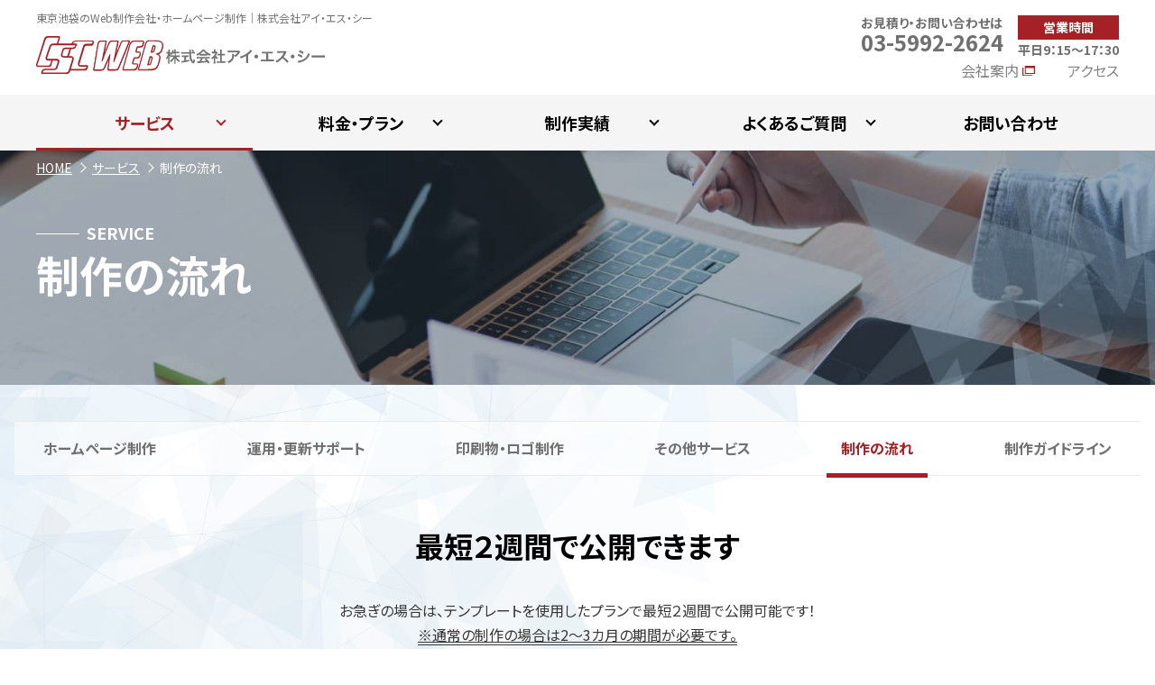

--- FILE ---
content_type: text/html
request_url: https://iscw.jp/service/flow.html
body_size: 6746
content:
<!DOCTYPE html>
<html lang="ja">
<head prefix="og: http://ogp.me/ns# fb: http://ogp.me/ns/fb# article: http://ogp.me/ns/article#">
  <meta charset="UTF-8">
  <title>制作の流れ｜東京池袋のWeb制作会社・ホームページ制作｜株式会社アイ・エス・シー</title>
  <meta name="description" content="株式会社アイ・エス・シーの制作の流れページです。ISCは企画から制作、保守・運用、内部SEO対策までWebをトータルにサポートします。高品質なホームページを低価格・スピーディーにご提供します。初めてホームページを作成したい、更新作業を頼みたいなど、何でもご相談ください。">
  <meta name="format-detection" content="telephone=no">
  <meta name="viewport" content="width=device-width, initial-scale=1">
  <!-- OGPメタ情報 -->
  <meta property="og:url" content="https://iscw.jp/service/flow.html">
  <meta property="og:type" content="article">
  <meta property="og:title" content="制作の流れ｜東京池袋のWeb制作会社・ホームページ制作｜株式会社アイ・エス・シー">
  <meta name="keywords" content="ホームページ制作,ホームページ作成,東京,23区,池袋,ウェブサイト,website,ポスター,印刷,リーフレット">
  <meta property="og:description" content="株式会社アイ・エス・シーの制作の流れページです。ISCは企画から制作、保守・運用、内部SEO対策までWebをトータルにサポートします。高品質なホームページを低価格・スピーディーにご提供します。初めてホームページを作成したい、更新作業を頼みたいなど、何でもご相談ください。">
  <meta property="og:image" content="https://iscw.jp/img/ogp.png">
  <link href="https://fonts.googleapis.com/css?family=Noto+Sans+JP:400,700&display=swap&subset=japanese" rel="stylesheet">
  <link rel="icon" href="../favicon.ico">
  <link rel="apple-touch-icon" sizes="180x180" href="../apple-touch-icon.png">
  <link rel="stylesheet" href="../css/cmn.css">
  <link rel="stylesheet" href="../css/style.css">
  <!-- Google Tag Manager -->
  <script>(function(w,d,s,l,i){w[l]=w[l]||[];w[l].push({'gtm.start':
    new Date().getTime(),event:'gtm.js'});var f=d.getElementsByTagName(s)[0],
    j=d.createElement(s),dl=l!='dataLayer'?'&l='+l:'';j.async=true;j.src=
    'https://www.googletagmanager.com/gtm.js?id='+i+dl;f.parentNode.insertBefore(j,f);
    })(window,document,'script','dataLayer','GTM-59PC9WP');</script>
    <!-- End Google Tag Manager -->
</head>
<body id="wrapper" class="sec service">
<!-- Google Tag Manager (noscript) -->
<noscript><iframe src="https://www.googletagmanager.com/ns.html?id=GTM-59PC9WP"
height="0" width="0" style="display:none;visibility:hidden"></iframe></noscript>
<!-- End Google Tag Manager (noscript) -->
<!-- Header -->
<header class="header">
  <div class="header_inr">
    <h1>東京池袋のWeb制作会社・ホームページ制作｜株式会社アイ・エス・シー</h1>
    <div class="hdTop">
      <div class="logo"><a href="../index.html"><img src="../img/cmn/logo.svg" alt="株式会社アイ・エス・シー"></a></div>
      <nav class="menuWrapper">
        <button class="menu_trigger">Open Menu
        <span></span>
        <span></span>
        <span></span>
        </button>
        <div class="menu_container">
          <ul class="menu">
            <li class="nav_service"><a href="../service/index.html">サービス</a><span class="open_icn"></span>
              <div class="megaDrop">
                <div class="megaDrop_inr">
                  <h2>サービス<span>SERVICE</span></h2>
                  <ul>
                    <li><a href="../service/index.html">サービストップ</a></li>
                    <li><a href="../service/web.html">ホームページ制作</a></li>
                    <li><a href="../service/running.html">運用・更新サポート</a></li>
                    <li><a href="../service/publish.html">印刷物・ロゴデザイン制作</a></li>
                    <li><a href="../service/other.html">その他サービス</a></li>
                    <li><a href="../service/flow.html">制作の流れ</a></li>
                    <li><a href="../service/guideline.html">制作ガイドライン</a></li>
                  </ul>
                </div>
              </div>
            </li>
            <li class="nav_price"><a href="../price/index.html">料金・プラン</a><span class="open_icn"></span>
              <div class="megaDrop">
                <div class="megaDrop_inr">
                  <h2>料金・プラン<span>PRICE</span></h2>
                  <ul>
                    <li><a href="../price/index.html">料金・プラントップ</a></li>
                    <li><a href="../price/simple.html">シンプルプラン</a></li>
                    <li><a href="../price/master.html">マスタープラン</a></li>
                    <li><a href="../price/price.html">料金一覧</a></li>
                    <li><a href="../price/publishing.html">印刷価格</a></li>
                    <li><a href="../price/simulation.html">簡単お見積りシミュレーション</a></li>
                  </ul>
                </div>
              </div><!-- //.megaDrop -->
            </li>
            <li class="nav_works"><a href="../works/index.html">制作実績</a><span class="open_icn"></span>
              <div class="megaDrop">
                <div class="megaDrop_inr">
                  <h2>制作実績<span>WORKS</span></h2>
                  <ul>
                    <li><a href="../works/index.html">ホームページ制作実績一覧</a></li>
                    <li><a href="../works/publish.html">印刷物制作実績</a></li>
                  </ul>
                </div>
              </div><!-- //.megaDrop -->
            </li>
            <li class="nav_faq"><a href="../faq/index.html">よくあるご質問</a><span class="open_icn"></span>
              <div class="megaDrop">
                <div class="megaDrop_inr">
                  <h2>よくあるご質問<span>FAQ</span></h2>
                  <ul>
                    <li><a href="../faq/index.html">よくあるご質問トップ</a></li>
                    <li><a href="../faq/guide.html">初めての方へ</a></li>
                    <li><a href="../faq/words.html">用語解説</a></li>
                  </ul>
                </div>
              </div><!-- //.megaDrop -->
            </li>
            <li class="nav_contact"><a href="../contact/index.html">お問い合わせ</a></li>
          </ul><!-- // .menu -->
          <ul class="hdLinks">
            <li><a href="https://www.isc-tokyo.co.jp/profile/" target="_blank">会社案内</a></li>
            <li class="nav_access"><a href="#access">アクセス</a></li>
          </ul>
          <div class="hdContact">
            <p class="telItem">お見積り・お問い合わせは<a href="tel:0359922624" class="tel">03-5992-2624</a></p>
            <p class="time"><span class="timeTxt">営業時間</span><span>平日9：15～17：30</span></p>
          </div>
        </div><!-- // .menu_container -->
      </nav>
    </div><!-- //.hdTop -->
  </div><!-- //.header_inr -->
</header>
<div class="layer close"></div>
<!-- //Header -->

<main class="mainContainer">
<!-- MainVisual -->
<div class="secVisual mainVisual">
  <!-- パンくず -->
  <div class="pankuzu">
    <ul itemscope="" itemtype="http://schema.org/BreadcrumbList" class="pankuzu_inr">
      <li itemprop="itemListElement" itemscope="" itemtype="http://schema.org/ListItem"><a itemprop="item" href="https://iscw.jp"><span itemprop="name">HOME</span></a><meta itemprop="position" content="1"></li>
      <li itemprop="itemListElement" itemscope="" itemtype="http://schema.org/ListItem"><a itemprop="item" href="https://iscw.jp/service/index.html"><span itemprop="name">サービス</span></a><meta itemprop="position" content="2"></li>
      <li itemprop="itemListElement" itemscope="" itemtype="http://schema.org/ListItem"><a itemprop="item" href="https://iscw.jp/service/flow.html"><span itemprop="name">制作の流れ</span></a><meta itemprop="position" content="3"></li>
    </ul>
  </div>
  <!-- //パンくず -->
  <h1><span>SERVICE</span>制作の流れ</h1>
</div>
<!-- //MainVisual -->

<!-- MainContent -->
<div class="bgToparea">
  <nav class="subnav nav_flow">
    <ul class="inr">
      <li class="web"><a href="web.html">ホームページ制作</a></li>
      <li class="running"><a href="running.html">運用・更新サポート</a></li>
      <li class="publish"><a href="publish.html">印刷物・ロゴ制作</a></li>
      <li class="other"><a href="other.html">その他サービス</a></li>
      <li class="flow"><a href="flow.html">制作の流れ</a></li>
      <li class="guideline"><a href="guideline.html">制作ガイドライン</a></li>
    </ul>
  </nav>

  <section class="inrSec inr">
    <h2 class="ttlDesign1">最短２週間で公開できます</h2>
    <div class="leadtxtC">
      <p>お急ぎの場合は、テンプレートを使用したプランで最短２週間で公開可能です！</p>
      <p class="tU">※通常の制作の場合は2～3カ月の期間が必要です。</p>
      <p>ヒアリングからホームページ制作、運用面まで知識と経験豊富なスタッフが丁寧にお応えします。</p>
    </div>
    <ul class="flow">
      <li>
        <div><img src="../img/service/flow01.svg" alt="STEP01お問い合わせ"></div>
        <p>お問い合わせ後、打ち合わせ・ヒアリングを行います。</p>
      </li>
      <li>
        <div><img src="../img/service/flow02.svg" alt="STEP02ご契約"></div>
        <p>お見積もり後、見積書に同意いただいたうえでご契約の流れになります。</p>
      </li>
      <li>
        <div><img src="../img/service/flow03.svg" alt="STEP03サイト制作"></div>
        <p>企画・戦略検討、デザイン作成、コーディングを行います。</p>
      </li>
      <li>
        <div><img src="../img/service/flow04.svg" alt="STEP04公開"></div>
        <p>テストサイトをご確認いただき、校了後にサイト公開になります。</p>
      </li>
      <li>
        <div><img src="../img/service/flow05.svg" alt="STEP05更新・運用"></div>
        <p>作りっぱなしではなく、更新運用を行いサイトを育てていきます。</p>
      </li>
    </ul>
  </section>
</div>

<section class="inrSec inr">
  <h3 class="ttlDesign2">納品までの詳しい流れ</h3>
  <div class="leadtxtC">
    <p>ホームページ制作の流れは以下の手順で進行します。<br>制作期間は内容や機能によって変わりますので、お問い合わせください。</p>
  </div>
  <div class="flowStep step01">
    <h4>お問い合わせ～<br>ヒアリング・お打ち合わせ</h4>
    <h5><span>お問い合わせ</span></h5>
    <p class="mb24">まずはお気軽にお問い合わせください。やりたい事・表現したいことを具体的でもおおまかでもかまいませんのでお伝えください。追って当社よりご提案をお送りさせていただきます。ホームページってなに？お問い合わせフォームを作りたいんだけど？といった質問ベースでも構いません。</p>
    <h5><span>ヒアリング・お打ち合わせ</span></h5>
    <p>お伺い可能な場所でしたら（東京近郊：東京、千葉、埼玉、神奈川）、担当者がお打ち合わせに伺います。当社にてのお打ち合わせも可能です。また、遠方等で難しい場合は、お電話やオンライン会議にてヒアリングをさせていただきます。</p>
  </div>

  <div class="flowStep step02">
    <h4>お見積もり～ご契約</h4>
    <h5><span>お見積もり</span></h5>
    <p class="mb24">制作内容を確認出来た時点でお見積もりを提出します。<br>ご予算が決まっている場合は、最初にお知らせください。ご予算内で満足いただけるウェブデザインをします。</p>
    <h5><span>ご契約</span></h5>
    <p>見積にも同意していただいた上で注文書を記入してお送りいただきます。<br>着手金として契約金の25％をお振込みいただいた後、制作がスタートとなります。<br>なお、WEBサーバー情報・秘密情報等やりとりする場合、秘密保持契約を結ぶことも可能です。</p>
  </div>

  <div class="flowStep step03">
    <h4>サイト制作</h4>
    <h5><span>企画・戦略検討（コンサルティング）</span></h5>
    <p class="mb24">お見積時の内容と変更がないかどうか、また、当社からのご提案もさせていただきます。<br>ホームページのイメージや、構成、どういう内容を掲載するか、すり合わせをします。</p>
    <h5><span>コンテンツ原稿作成・撮影・確認</span></h5>
    <p class="mb24">サイト構成に沿って原稿(文章・写真等)をご用意して戴きます。ご用意出来た段階でお知らせください。<br>※ お客様のもとに訪問して、取材、写真撮影も承ります。（別途ご相談ください。）<br>※ シンプルパッケージは原則としてメールでのやり取りとお電話でのご相談での制作となります。</p>
    <h5><span>デザイン案作成・確認</span></h5>
    <p class="mb24">デザイン及び制作の作業となります。設計書の機能を網羅したデザイン案を提出させていただきます。</p>
    <h5><span>コーディング作業</span></h5>
    <p class="mb24">デザイン確定後にウェブデザインをHTMLへとコーディングしていきます。これ以降のデザイン変更はできません。<br>オプションがある場合はシステムに組み込んでいきます。</p>
    <h5><span>仮URLにて閲覧</span></h5>
    <p>確認用の仮URLアドレスをお知らせします。<br>実際にパソコン等で内容を確認していただき、修正等がありましたら、ご指示ください。</p>
  </div>

  <div class="flowStep step04">
    <h4>公開</h4>
    <h5><span>ホームページ公開</span></h5>
    <p>正式URLに公開します。又はデータでの納品の場合はCD-Rなどのメディアに入れて納品します。</p>
  </div>

  <div class="flowStep step05">
    <h4>アフターフォロー～更新・運用作業</h4>
    <h5><span>アフターフォロー</span></h5>
    <p class="mb24">何かお困りのことがございましたら、お気軽にご相談ください！</p>
    <h5><span>更新・運用作業</span></h5>
    <p>メンテナンスや更新作業などの<a href="running.html">定額サービス</a>もございます。詳しくはお問い合わせください。</p>
  </div>

  <div class="notes">
    <p class="mb16">※尚、下記のような場合、お断りすることがございます。ご了承ください。</p>
    <ul class="list_dot">
      <li>公序良俗に反する内容の場合</li>
      <li>アダルト向けの内容の場合</li>
      <li>法律上問題のある内容の場合</li>
      <li>ネットワークビジネス（MLM）関連の内容の場合</li>
      <li>上記のほか、制作することによって当社の信頼を揺るがしかねない内容の場合</li>
    </ul>
  </div>
</section>
<!-- //MainContent -->
</main>

<footer id="footer">
  <p id="pageTop"><a href="#wrapper"></a></p>
  <div class="footerTop">
    <div class="inr">
      <p class="footerTxt">ホームページのリニューアルや、デザインを含めたオーダーメイドでのWeb制作、サイトの運用・保守を行うメンテナンスプランもご用意しておりますので、お悩みに合わせてお気軽にお問い合わせください。</p>
      <div class="footerContact">
        <div class="contactItem">
          <p><a href="tel:0359922624" class="tel">03-5992-2624</a></p>
          <p class="contactItem_time">営業時間 9：15～17：30<br>（休日：土・日・祝）</p>
        </div>
        <p class="moreBtn"><a href="../contact">お問い合わせフォーム</a></p>
      </div><!-- //.footerContact -->
    </div>
  </div><!-- //.footerTop -->
  <div class="gmap" id="access">
    <iframe
      src="https://www.google.com/maps/embed?pb=!1m18!1m12!1m3!1d2290.280268728202!2d139.71232225051088!3d35.727560876804766!2m3!1f0!2f0!3f0!3m2!1i1024!2i768!4f13.1!3m3!1m2!1s0x60188d6868b24d99%3A0xa8fd81756254ddb!2z5qCq5byP5Lya56S-44Ki44Kk44O744Ko44K544O744K344O8!5e0!3m2!1sja!2sjp!4v1593398904153!5m2!1sja!2sjp"
      width="100%" height="300" allowfullscreen="" aria-hidden="false"
      tabindex="0" title="株式会社アイ・エス・シーのアクセス（googleマップ）"></iframe>
  </div><!-- //.gmap -->
  <div class="footerBtm">
    <div class="footerLink_top inr">
      <ul class="footerLink">
        <li><a href="../sitemap.html">サイトマップ</a></li>
        <li><a href="http://www.isc-tokyo.co.jp/policy/index.html" class="blank" target="_blank">個人情報保護方針</a></li>
        <li><a href="http://www.isc-tokyo.co.jp/security/index.html" class="blank" target="_blank">情報セキュリティ方針</a></li>
        <li><a href="http://www.isc-tokyo.co.jp/quality/index.html" class="blank" target="_blank">品質方針</a></li>
        <li><a href="../shotori.html">特定商取引法</a></li>
      </ul>
      <ul class="marks">
        <li class="privacy"><a href="http://privacymark.jp/" target="_blank"><img src="../img/cmn/p-mark.gif" alt="プライバシーマーク"></a></li>
        <li><a href="https://isms.jp/" target="_blank"><img src="../img/cmn/isms.gif" alt="ISMSマーク"></a></li>
        <li><a href="https://www.jab.or.jp/" target="_blank"><img src="../img/cmn/qms.gif" alt="QMSマーク"></a></li>
      </ul>
    </div><!-- //.footerLink_top -->
    <div class="footerLink_btm">
      <div class="inr">
        <div class="footerLogo">
          <p><a href="../index.html"><img src="../img/cmn/logoWht.svg" alt="株式会社アイ・エス・シー"></a></p>
          <p>〒171-0022　豊島区南池袋2-26-5<br>アイ・アンド・イー池袋ビル 3F<br>TEL:<a href="tel:0359922624" class="tel">03-5992-2624</a>　FAX:03-5992-2620</p>
          <p class="copy">Copyright © 2020- ISC Co.,Ltd. All Rights Reserved.</p>
        </div>
        <nav class="footerNav">
          <ul>
            <li><a href="../service/index.html">サービス</a><span class="open_icn"></span>
              <ul>
                <li><a href="../service/web.html">ホームページ制作</a></li>
                <li><a href="../service/running.html">運用・更新サポート</a></li>
                <li><a href="../service/publish.html">印刷物・ロゴデザイン制作</a></li>
                <li><a href="../service/other.html">その他サービス</a></li>
                <li><a href="../service/flow.html">制作の流れ</a></li>
                <li><a href="../service/guideline.html">制作ガイドライン</a></li>
              </ul>
            </li>
            <li><a href="../price/index.html">料金・プラン</a><span class="open_icn"></span>
              <ul>
                <li><a href="../price/simple.html">シンプルプラン</a></li>
                <li><a href="../price/master.html">マスタープラン</a></li>
                <li><a href="../price/price.html">料金一覧</a></li>
                <li><a href="../price/publishing.html">印刷価格</a></li>
                <li><a href="../price/simulation.html">簡単お見積りシミュレーション</a></li>
              </ul>
            </li>
            <li><a href="../works/index.html">制作実績</a><span class="open_icn"></span>
              <ul>
                <li><a href="../works/index.html">ホームページ制作実績一覧</a></li>
                <li><a href="../works/publish.html">印刷物制作実績</a></li>
              </ul>
            </li>
            <li><a href="../faq/index.html">よくあるご質問</a><span class="open_icn"></span>
              <ul>
                <li><a href="../faq/guide.html">初めての方へ</a></li>
                <li><a href="../faq/words.html">用語解説</a></li>
              </ul>
            </li>
            <li><a href="../contact/index.html">お問い合わせ</a></li>
            <li><a href="https://www.isc-tokyo.co.jp/profile/" target="_blank" class="blank">会社案内</a></li>
          </ul>
        </nav>
      </div>
    </div><!-- //.footerLink_btm -->
  </div><!-- //.footerBtm -->
</footer>
<script src="https://ajax.googleapis.com/ajax/libs/jquery/1.12.4/jquery.min.js"></script>
<script src="../js/cmn.js"></script>
</body>
</html>


--- FILE ---
content_type: text/css
request_url: https://iscw.jp/css/cmn.css
body_size: 6295
content:
@charset "utf-8";
/*=================================
cmn.css　共通CSS
1: reset-CSS(HTML5 Reset Stylesheet)
2: setting
3: header
4: gnav
5: footer
=================================*/


/* 1: reset-CSS(HTML5 Reset Stylesheet)
================================== */
/*
html5doctor.com Reset Stylesheet
v1.6.1
Last Updated: 2010-09-17
Author: Richard Clark - http://richclarkdesign.com
Twitter: @rich_clark
*/

html, body, div, span, object, iframe,
h1, h2, h3, h4, h5, h6, p, blockquote, pre,
abbr, address, cite, code,
del, dfn, em, img, ins, kbd, q, samp,
small, strong, var,
b, i,
dl, dt, dd, ol, ul, li,
fieldset, form, label, legend,
table, caption, tbody, tfoot, thead, tr, th, td,
article, aside, canvas, details, figcaption, figure,
footer, header, hgroup, menu, nav, section, summary,
time, mark, audio, video {
  margin:0;
  padding:0;
  border:0;
  outline:0;
  font-size:100%;
  vertical-align:baseline;
  background:transparent;
  font-weight: normal;
}
body {
  line-height:1;
}
article,aside,details,figcaption,figure,
footer,header,hgroup,menu,nav,section,main {
  display:block;
}
nav ul,
ul {
  list-style:none;
}
blockquote, q {
  quotes:none;
}
blockquote:before, blockquote:after,
q:before, q:after {
  content:'';
  content:none;
}
a {
  margin:0;
  padding:0;
  font-size:100%;
  vertical-align:baseline;
  background:transparent;
}
/* change colours to suit your needs */
ins {
  background-color:#ff9;
  color:#000;
  text-decoration:none;
}
/* change colours to suit your needs */
mark {
  background-color:#ff9;
  color:#000;
  font-style:italic;
  font-weight:bold;
}
del {
  text-decoration: line-through;
}
abbr[title], dfn[title] {
  border-bottom:1px dotted;
  cursor:help;
}
table {
  border-collapse:collapse;
  border-spacing:0;
}
/* change border colour to suit your needs */
hr {
  display:block;
  height:1px;
  border:0;
  border-top:1px solid #cccccc;
  margin:1em 0;
  padding:0;
}
input, select {
  vertical-align:middle;
}

/* 2: setting
================================== */
*, *:before, *:after {
  box-sizing: border-box;
}
html {
  font-size: 62.5%;/* 1rem = 10px */
}
@media print, screen and (min-width: 768px) {
  html {
    overflow: auto;
    min-width: 1000px;
  }
}
body {
  width: 100%;
  font-family: 'Noto Sans JP', sans-serif, 'Yu Gothic', '游ゴシック', '游ゴシック体', YuGothic, Meiryo, メイリオ, Osaka, 'MS PGothic', arial, helvetica, sans-serif;
  font-feature-settings : "palt";
  color: #383737;
  font-size: 1.5rem;
  font-weight: 500;
  line-height: 1.7;
  -webkit-print-color-adjust: exact;/* baskground_print */
  print-color-adjust: exact;
  word-wrap: break-word;
  overflow-wrap: break-word;
  -webkit-font-smoothing: antialiased;/* safari_textBold*/
  -webkit-text-size-adjust: 100%;/* safari_textBold*/
}
@media all and (-ms-high-contrast:none){
  body {font-family:'Noto Sans JP', sans-serif, Meiryo, 'ヒラギノ角ゴ Pro W3', メイリオ, Osaka, 'MS PGothic', arial, helvetica, sans-serif;}
}
@media print, screen and (min-width: 768px) {
  body {
    font-size: 1.6rem;
    min-width: 1000px;
  }
}

/* リンク設定*/
a {
  color: #348dc5;
  text-decoration: underline;
}
a:hover {
  color: #3aa9ef;
  text-decoration: none;
}
a img:hover {
  opacity:.7;
}

/* フォームスタイルの完全初期化*/
input, button, textarea, select {
  margin: 0;
  padding: 0;
  background: none;
  border: none;
  border-radius: 0;
  outline: none;
  line-height: 1;
  font-family : inherit;
  font-size   : 100%;
}
@media screen and (max-width: 699px) {
input, button, textarea, select {
  max-width: 100%;
}
}/*@media*/

input[type="text"],
select {
  padding: 4px;
  line-height: 1.6;/*iOS*/
  height: 32px;
  vertical-align: top;
}

button,
input[type="submit"] {
 -webkit-appearance: none;
 appearance: none;
 border-radius: 0;
  background: #003680;
  color: #FFF;
  padding: 8px;
}

/*IE10以降のフォーム内の要素を非表示*/
input::-ms-clear {visibility:hidden}
input::-ms-reveal {visibility:hidden}

/* clearfix*/
.cf:after { content: ""; clear: both; display: block; }
.clear { clear: both;}

/* display none*/
.sp_none {
  display: none;
}
@media print, screen and (min-width: 768px) {
  .pc_none {
    display: none;
  }
  .sp_none {
    display: block;
  }
}

/* 3: header
================================== */
.header {
  background: #F5F5F5;
}
@media print, screen and (min-width: 768px) {
  .header {
    background: none;
  }
  .header a img {
    -webkit-transition: all .2s;
    transition: all .2s;
  }
}
.header_inr {
  display: -webkit-flex;
  display: flex;
  -webkit-box-orient: vertical;
  -webkit-box-direction: reverse;
  -ms-flex-direction: column-reverse;
  flex-direction: column-reverse;
}
@media print, screen and (min-width: 768px) {
  .header_inr {
    display: block;
    height: 167px;
  }
}
.header h1 {
  padding: 8px 16px;
  font-size: 1rem;
  color: #707070;
}
@media print, screen and (min-width: 768px) {
  .header h1 {
    width: 100%;
    max-width: 1248px;
    min-width: 1000px;
    margin: 0 auto;
    padding: 10px 24px;
    font-size: 1.2rem;
  }
}
.hdTop {
  display: -webkit-flex;
  display: flex;
  -webkit-box-pack: justify;
  -ms-flex-pack: justify;
  justify-content: space-between;
  -webkit-box-align: center;
  -ms-flex-align: center;
  align-items: center;
  padding: 16px;
  background: #FFF;
}
@media print, screen and (min-width: 768px) {
  .hdTop {
    display: block;
    padding: 0;
  }
}
.logo a {
  display: inline-block;
  line-height: 0;
}
.logo img {
  width: 200px;
  height: auto;
}
@media print, screen and (min-width: 768px) {
  .logo img {
    width: 320px;
  }
  .logo {
    width: 100%;
    max-width: 1248px;
    min-width: 1000px;
    margin: 0 auto;
    padding: 0 24px;
  }
}
.hdLinks {
  margin-bottom: 24px;
}
@media print, screen and (min-width: 768px) {
  .hdLinks {
    position: absolute;
    top: -2.5em;
    right: 24px;
    margin-bottom: 0;
  }
}
.hdLinks li {
  border-bottom: 1px solid rgba(255, 255, 255, 0.6);
}
@media print, screen and (min-width: 768px) {
  .hdLinks li {
    display: inline-block;
    border-bottom: none;
    margin-left: 16px;
  }
}
.hdLinks li a {
  display: block;
  width: 80%;
  margin: 0 auto;
  padding: 16px 0;
  color: #FFF;
  font-weight: bold;
  text-decoration: none;
}
@media print, screen and (min-width: 768px) {
  .hdLinks li a {
    width: auto;
    padding: 0;
    color: #808080;
    font-weight: normal;
    text-decoration: none;
    -webkit-transition: all .2s;
    transition: all .2s;
  }
  .hdLinks li a:hover {
    color: #3aa9ef;
    text-decoration: underline;
  }
}
.hdLinks li:nth-child(1) a {
  background: url(../img/cmn/icn_blankWht.svg) right center no-repeat;
  background-size: 14px;
  padding-right: 18px;
}
@media print, screen and (min-width: 768px) {
  .hdLinks li:nth-child(1) a {
    background: url(../img/cmn/icn_blank.svg) right center no-repeat;
    background-size: 14px;
    margin-right: 16px;
    padding-right: 18px;
  }
}
.hdContact,
.hdContact a {
  color: #FFF;
  text-align: center;
}
@media print, screen and (min-width: 768px) {
  .hdContact,
  .hdContact a {
    color: #707070;
    text-align: left;
  }
  .hdContact {
    display: -webkit-flex;

    display: flex;
    position: absolute;
    top: -5.5em;
    right: 24px;
  }
}
.telItem {
  font-weight: bold;
  line-height: 1.2;
}
@media print, screen and (min-width: 768px) {
  .telItem {
    font-size: 1.4rem;
  }
}
.telItem a {
  display: block;
  font-weight: bold;
  font-size: 2.4rem;
}
.time {
  max-width: 8.5em;
  margin: 16px auto;
}
@media print, screen and (min-width: 768px) {
  .time {
    margin: 0 0 0 16px;
  }
}
.time span {
  display: block;
  font-weight: bold;
}
@media print, screen and (min-width: 768px) {
  .time span {
    font-size: 1.4rem;
  }
}
.timeTxt {
  padding: 2px 8px;
  background: #A62126;
}
@media print, screen and (min-width: 768px) {
  .timeTxt {
    color: #FFF;
    text-align: center;
    font-size: 1.3rem;
  }
}


/* 4: gnav
================================== */
.menu_container {
  display: none;
  position: fixed;
  top: 0;
  right: -75%;
  width: 75%;
  height: 100%;
  margin: 0;
  padding: 56px 0 0;
  background: #303030;
  -webkit-transition: .35s ease-in-out;
  transition: .35s ease-in-out;
  box-shadow: 2px 2px 5px 2px rgba(0, 0, 0, 0.2);
  z-index: 300;
  overflow-y: scroll;
}
@media print, screen and (min-width: 768px) {
  .menu_container {
    position: relative;
    display: -webkit-flex;

    display: flex;
    top: 0;
    right: 0;
    width: 100%;
    height: auto;
    margin-top: 24px;
    padding: 0;
    background: none;
    transition: none;
    box-shadow: none;
    overflow-y: visible;
    width: 100%;
    max-width: 1248px;
    min-width: 1000px;
    margin: 0 auto;
    padding: 0 24px;
  }
  .menuWrapper {
    margin-top: 16px;
    background: #F5F5F5;
  }
}
.menu_container.menu_active {
  right: 0;
}
@media print, screen and (min-width: 768px) {
  .menu {
    display: -webkit-flex;

    display: flex;
    -webkit-box-pack: justify;
    -ms-flex-pack: justify;
    justify-content: space-between;
    width: 100%;
  }
}
.menu > li {
  position: relative;
  border-bottom: 1px solid rgba(255, 255, 255, 0.6);
}
@media print, screen and (min-width: 768px) {
  .menu > li {
    width: calc(100% / 5);
    position: relative;
    text-align: center;
    border-bottom: none;
  }
  .menu > li:hover > a,
  .service li.nav_service > a,
  .price li.nav_price > a,
  .works li.nav_works > a,
  .faq li.nav_faq > a,
  .contact li.nav_contact > a {
    color: #A62126;
  }
  .menu > li > a::after {
    position: absolute;
    bottom: 0;
    left: 0;
    content: '';
    width: 100%;
    height: 3px;
    background: #A62126;
    transform: scale(0, 1);
    transform-origin: left top;
    transition: transform .3s;
  }
  .menu > li > a:hover::after,
  .menu > li.hover > a::after,
  .service li.nav_service > a::after,
  .price li.nav_price > a::after,
  .works li.nav_works > a::after,
  .faq li.nav_faq > a::after,
  .contact li.nav_contact > a::after {
    transform: scale(1, 1);
  }
}
.menu a {
  display: block;
  width: 80%;
  margin: 0 auto;
  padding: 16px 0;
  color: #FFF;
  font-weight: bold;
  text-decoration: none;
}
@media print, screen and (min-width: 768px) {
  .menu a {
    width: 100%;
    padding: 16px;
    color: #000;
    font-size: 1.8rem;
  }
}
.megaDrop,
.megaDrop h2 {
  display: none;
}
@keyframes show{
    from{
        opacity: 0;
    }
    to{
        opacity: 1;
    }
}
@media print, screen and (min-width: 768px) {
  .hover .megaDrop {
    display: -webkit-flex;

    display: flex;
    -webkit-justify-content: center;
    justify-content: center;
    -webkit-align-items: center;
    align-items: center;
    position: fixed;
    top: 167px;
    left: 0;
    right: 0;
    width: 100%;
    min-width: 1000px;
    padding: 24px 0;
    background: rgba(64, 64, 64, 0.9);
    z-index: 22;
    animation: show 0.2s linear 0s;
  }
  .megaDrop_inr {
    display: -webkit-flex;

    display: flex;
    -webkit-align-items: center;
    align-items: center;
    width: 100%;
    max-width: 1200px;
    min-width: 1000px;
    margin: 0 auto;
  }
  .megaDrop h2 {
    display: block;
    width: 200px;
    margin-right: 40px;
    padding: 24px 40px 0 0;
    font-size: 2.4rem;
    font-weight: bold;
    color: #FFF;
    text-align: right;
    border-right: 1px solid #FFF;
  }
  .megaDrop h2 span {
    display: block;
    font-size: 1.8rem;
    font-weight: bold;
    color: #C2C2C2;
  }
}
@media all and (-ms-high-contrast:none){
  .megaDrop_inr {
    margin: 0;
  }
}
.megaDrop_inr ul {
  background: #EDEDED;
  padding: 16px 0;
}
@media print, screen and (min-width: 768px) {
  .megaDrop_inr > ul,
  .megaDrop > ul {
    display: -webkit-flex;

    display: flex;
    -webkit-flex-wrap: wrap;
    flex-wrap: wrap;
    width: calc(100% - 240px);
    padding: 0;
  }
  .megaDrop_inr > ul {
    padding-top: 16px;
    background: none;
  }
  .megaDrop_inr > ul > li {
    margin: 0 24px 16px 0;
  }
}
.megaDrop a {
  position: relative;
  width: 100%;
  padding: 10px 24px 10px 40px;
  background: #EDEDED;
  color: #707070;
  font-size: 1.3rem;
}
@media print, screen and (min-width: 768px) {
  .megaDrop a {
    display: block;
    width: auto;
    padding: 8px 40px 8px 16px;
    background: url(../img/cmn/icn_arw.svg) no-repeat #F5F5F5;
    background-position: bottom 50% right 16px;
    background-size: 14px;
    color: #707070;
    -webkit-transition: all .2s;
    transition: all .2s;
  }
  .megaDrop a:hover {
    background: url(../img/cmn/icn_arwRed.svg) no-repeat #FFF;
    background-position: bottom 50% right 16px;
    background-size: 14px;
    color: #A62126;
    box-shadow: 0 5px 32px -3px rgba(25, 25, 25, .8);
  }
}
.megaDrop a:before {
  display: block;
  content: '';
  width: 7px;
  height: 2px;
  background: #707070;
  position: absolute;
  top: 50%;
  left: 24px;
}
@media print, screen and (min-width: 768px) {
  .megaDrop a:before {
    display: none;
  }
}

/*スマホ用メニューボタン*/
.menu_trigger {
  display: block;
  position: relative;
  width: 32px;
  height: 32px;
  background: none;
  border: none;
  text-indent: -900em;
  overflow: hidden;
  cursor: pointer;
  outline: none;
  z-index: 999;
  -webkit-transition: .35s ease-in-out;
  transition: .35s ease-in-out;
}
@media print, screen and (min-width: 768px) {
  .menu_trigger {
    display: none;
  }
}
.menu_trigger img {
  position: absolute;
  top: 22px;
  left: 0;
  right: 0;
  width: 30px;
  height: auto;
  margin: 10px auto 0;
}
.menu_trigger span {
  position: absolute;
  left: 0;
  right: 0;
  display: inline-block;
  width: 24px;
  height: 3px;
  margin: 0 auto;
  -webkit-transition: all .4s;
  transition: all .4s;
  background-color: #707070;
}
.menu_trigger span:nth-of-type(1) {
  top: 6px;
}
.menu_trigger span:nth-of-type(2) {
  top: 15px;
}
.menu_trigger span:nth-of-type(3) {
  right: 4px;
  left: auto;
  bottom: 6px;
  width: 16px;
  margin: 0;
}
.menu_trigger.active span {
  background-color: #FFF;
}
.menu_trigger.active span:nth-of-type(1) {
  -webkit-transform: translateY(7px) rotate(-45deg);
  transform: translateY(7px) rotate(-45deg);
}
.menu_trigger.active span:nth-of-type(2) {
  -webkit-transform: translateY(0px) rotate(45deg);
  transform: translateY(0px) rotate(45deg);
  top: 13px;
}
.menu_trigger.active span:nth-of-type(3) {
  opacity: 0;
}
.open_icn {
  display: block;
  position: absolute;
  top: 6px;
  right: 5%;
  width: 48px;
  height: 48px;
  z-index: 999;
}
@media print, screen and (min-width: 768px) {
  .open_icn {
    top: 8%;
    right: 10px;
  }
  .nav_about > a,
  .nav_section > a {
    padding-right: 24px;
  }
}
.open_icn:before,
.open_icn:after {
  display: block;
  content: '';
  width: 2px;
  height: 12px;
  background: #FFF;
  position: absolute;
  top: 18px;
  left: 24px;
}
.open_icn:before {
  width: 12px;
  height: 2px;
  top: 23px;
  left: 19px;
}
.open_icn:after,
.open_icn:before {
  transition: all .4s;
}
.open_icn.open_icnactive:after {
  -webkit-transform: rotate(-90deg);
  transform: rotate(-90deg);
}
.open_icn.open_icnactive:before {
  opacity: 0;
}
@media print, screen and (min-width: 768px) {
  .open_icn::after {
    display: none;
  }
  .open_icn::before {
    position: absolute;
    right: 16px;
    top: 43%;
    display: block;
    content:"";
    width: 8px;
    height: 8px;
    border-top: 2px solid #000;
    border-right: 2px solid #000;
    -webkit-transform: rotate(135deg);
    transform: rotate(135deg);
    background: #F5F5F5;
  }
  .menu > li.hover > .open_icn::before,
  .service li.nav_service .open_icn::before,
  .price li.nav_price .open_icn::before,
  .works li.nav_works .open_icn::before,
  .faq li.nav_faq .open_icn::before,
  .contact li.nav_contact .open_icn::before {
    border-top: 2px solid #A62126;
    border-right: 2px solid #A62126;
  }
}
.layer {
  display: none;
  position: fixed;
  top: 0;
  left: 0;
  width: 100%;
  height: 100%;
  background-color: #FFF;
  opacity: 0.6;
  z-index: 200;
}
.fixbody {
  overflow: hidden;
  width: 100%;
  height: 100%;
}
/*PCheader固定*/
@media print, screen and (min-width: 768px) {
  .is-fixed {
    position: fixed;
    top: 0;
    left: 0;
    z-index: 2;
    width: 100%;
    -webkit-transition: all .4s ease 0s,background .6s ease .2s;
    transition: all .4s ease 0s,background .6s ease .2s;
    -webkit-overflow-scrolling: touch;
    margin-top: 0;
  }
  .is-fixed .menu a {
    font-size: 1.4rem;
  }
  .is-fixed h1,
  .is-fixed .hdContact {
    display: none;
  }
  .is-fixed .logo {
    padding: 8px 24px;
    line-height: 0;
  }
  .is-fixed .logo img {
    width: 200px;
  }
  .is-fixed .menuWrapper {
    margin-top: 0;
  }
  .is-fixed .hdLinks {
    font-size: 1.3rem;
  }
  .is-fixed .hover .megaDrop {
    top: 97px;
  }
  .is-fixed .menu_container {
    box-shadow: 0px 8px 8px -8px rgba(0, 0, 0, 0.16);
  }
  .is-fixed .header_inr {
    height: 99px;
  }
}

/* 5: footer
================================== */
.footerTop {
  padding: 40px 0;
  background: #eaeaea;
}
.footerTxt {
  margin-bottom: 24px;
}
@media print, screen and (min-width: 768px) {
  .footerTxt {
    margin-bottom: 16px;
  }
}
.contactItem {
  margin-bottom: 24px;
  text-align: center;
}
@media print, screen and (min-width: 768px) {
  .contactItem {
    margin-bottom: 0;
    text-align: left;
  }
}
.footerContact br {
  display: none;
}
@media print, screen and (min-width: 768px) {
  .footerContact br {
    display: block;
  }
  .footerContact {
    display: -webkit-flex;

    display: flex;
    -webkit-box-pack: justify;
    -ms-flex-pack: justify;
    justify-content: space-between;
  }
  .footerContact .moreBtn a {
    width: 480px;
    max-width: 100%;
  }
}
.footerContact p {
  font-weight: bold;
  color: #707070;
}
.contactItem .tel {
  padding-left: 40px;
  font-size: 3.2rem;
  background: url(../img/cmn/icn_tel.svg) no-repeat left center;
  background-size: 32px;
}
@media print, screen and (min-width: 768px) {
  .contactItem .tel {
    display: inline-block;
    margin-right: 24px;
    padding-left: 48px;
    font-size: 4rem;
    background-size: 40px;
  }
  .contactItem {
    display: -webkit-flex;

    display: flex;
    -webkit-flex-wrap: wrap;
    flex-wrap: wrap;
  }
  .contactItem_time {
    padding-top: 16px;
  }
}
.gmap {
  line-height: 0;
}
@media print, screen and (min-width: 768px) {
  .gmap iframe {
    height: 400px;
  }
  #access {
    margin-top:-100px;
    padding-top: 100px;
  }
}
.footerBtm,
.footerLink_btm {
  display: -webkit-flex;
  display: flex;
  -webkit-box-orient: vertical;
  -webkit-box-direction: reverse;
  -ms-flex-direction: column-reverse;
  flex-direction: column-reverse;
}
@media print, screen and (min-width: 768px) {
  .footerBtm,
  .footerLink_btm {
    display: block;
  }
  .footerLink_top {
    display: -webkit-flex;

    display: flex;
    -webkit-box-pack: justify;
    -ms-flex-pack: justify;
    justify-content: space-between;
  }
  .footerLink_top.inr {
    padding: 24px;
  }
}
.footerLink a {
  color: #808080;
}
@media print, screen and (min-width: 768px) {
  .footerLink a:hover {
    color: #3aa9ef;
  }
  .footerLink {
    display: -webkit-flex;

    display: flex;
    -webkit-box-align: center;
    -ms-flex-align: center;
    align-items: center;
  }
}
.footerLink_btm .inr {
  padding: 0;
}
@media print, screen and (min-width: 768px) {
  .footerLink_btm .inr {
    display: -webkit-flex;

    display: flex;
    padding: 24px;
  }
  .footerNav {
    width: calc(100% - 360px);
  }
}
.footerNav a {
  display: block;
  text-decoration: none;
}
@media print, screen and (min-width: 768px) {
  .footerNav a {
    display: inline-block;
    color: #FFF;
  }
  .footerNav .open_icn {
    display: none;
  }
  .footerLink_btm {
    background: #707070;
  }
  .footerNav > ul {
    display: -webkit-flex;

    display: flex;
    -webkit-box-orient: vertical;
    -webkit-box-direction: normal;
    -ms-flex-direction: column;
    flex-direction: column;
    -webkit-flex-wrap: wrap;
    flex-wrap: wrap;
    height: 240px;
  }
}
.footerNav > ul > li {
  position: relative;
}
@media print, screen and (min-width: 768px) {
  .footerNav > ul > li {
    width: calc(100% / 4);
  }
  .footerNav > ul > li:last-child {
    margin-top: 16px;
  }
}
.footerNav > ul > li .open_icn {
  width: 40px;
  height: 40px;
  top: 0;
  right: 0;
}
.footerNav .open_icn:before,
.footerNav .open_icn:after {
  background: #707070;
}
.footerNav .open_icn:before {
  top: 20px;
  left: 14px;
}
.footerNav .open_icn:after {
  top: 15px;
  left: 19px;
}
.footerNav > ul > li > a {
  padding: 8px 16px;
  border-bottom: 1px solid #C2C2C2;
  font-size: 1.4rem;
  color: #808080;
}
@media print, screen and (min-width: 768px) {
  .footerNav > ul > li > a {
    padding: 0;
    border-bottom: none;
    font-size: 1.6rem;
    font-weight: bold;
    color: #FFF;
  }
  .footerNav a {
    transition: all 0.2s ease;
  }
  .footerNav a:hover {
    color: #3aa9ef;
    text-decoration: underline;
  }
  .footerNav > ul > li > a.blank {
    background: url(../img/cmn/icn_blankWht.svg) right center no-repeat;
    background-size: 14px;
    padding-right: 18px;
  }
}
.footerNav ul ul {
  display: none;
  padding: 4px 0;
  background: #EDEDED;
  border-bottom: 1px solid #C2C2C2;
}
@media print, screen and (min-width: 768px) {
  .footerNav ul ul {
    display: block;
    margin-bottom: 24px;
    padding: 0;
    background: none;
    border-bottom: none;
    overflow-y: auto;
    max-height: 220px;
  }
  .footerNav ul ul li {
    margin-right: 24px;
  }
}
.footerNav ul ul a {
  position: relative;
  padding: 4px 24px 4px 40px;
  color: #808080;
}
@media print, screen and (min-width: 768px) {
  .footerNav ul ul a {
    padding: 4px 24px;
    font-size: 1.4rem;
    color: #FFF;
  }
}
.footerNav ul ul a:before {
  display: block;
  content: '';
  width: 7px;
  height: 2px;
  background: #707070;
  position: absolute;
  top: 15px;
  left: 24px;
}
@media print, screen and (min-width: 768px) {
  .footerNav ul ul a:before {
    background: #FFF;
    left: 12px;
  }
}
.footerNav .blank {
  background-position: bottom 50% right 16px;
}
.footerLogo {
  padding: 32px 16px;
  background: #707070;
  color: #FFF;
  text-align: center;
}
@media print, screen and (min-width: 768px) {
  .footerLogo {
    width: 360px;
    padding: 0;
    background: none;
    text-align: left;
  }
}
.footerLogo img {
  width: 100%;
}
@media print, screen and (min-width: 768px) {
  .footerLogo img {
    max-width: 300px;
    height: auto;
  }
  .footerLogo a img {
    transition: all 0.2s ease;
  }
}
.footerLogo .tel,
.footerLogo .tel:hover {
  color: #FFF;
}
.copy {
  margin-top: 16px;
  font-size: 1.2rem;
  color: rgba(255, 255, 255, 0.8);
}
.footerLink {
  padding: 10px 0 16px;
}
.footerLink li {
  display: inline-block;
}
.footerLink li a {
  margin-right: 8px;
  text-decoration: none;
  font-size: 1.4rem;
}
@media print, screen and (min-width: 768px) {
  .footerLink li a {
    margin-right: 16px;
    font-size: 1.6rem;
  }
  .footerLink li a:hover {
    text-decoration: underline;
  }
}
.marks {
  display: -webkit-flex;
  display: flex;
  -webkit-box-pack: justify;
  -ms-flex-pack: justify;
  justify-content: space-between;
  -webkit-box-align: center;
  -ms-flex-align: center;
  align-items: center;
  max-width: 360px;
  margin: 0 auto 16px;
}
@media print, screen and (min-width: 768px) {
  .marks {
    display: -webkit-flex;
    display: flex;
    justify-content: flex-start;
    max-width: 100%;
    margin: 0;
  }
}
.marks li {
  width: calc((100% - 24px) / 3);
  text-align: center;
}
@media print, screen and (min-width: 768px) {
  .marks li {
    width: auto;
    margin-left: 24px;
  }
}
.marks li a {
  display: block;
  line-height: 0;
}
.marks img {
  width: 100px;
  height: auto;
}
.marks .privacy img {
  width: 80px;
  height: auto;
}
@media print, screen and (min-width: 768px) {
  .marks img,
  .marks .privacy img {
    width: auto;
  }
  .marks a img {
    transition: all 0.2s ease;
  }
}

/* go topボタン */
#pageTop {
  position: fixed;
  bottom: 10px;
  right: 10px;
  z-index: 9999;
}
#pageTop a {
  position: relative;
  display: block;
  width: 36px;
  height: 36px;
  background : #707070;
  color: #fff;
  opacity: 0.7;
}
@media print, screen and (min-width: 768px) {
  #pageTop a {
    width: 50px;
    height: 50px;
  }
}
#pageTop a:hover {
  opacity: 0.7;
}
#pageTop a:active {
  opacity: 1;
}
#pageTop a:after {
  position: absolute;
  right: 14px;
  top: 40%;
  display: block;
  content:"";
  width: 8px;
  height: 8px;
  border-top: 2px solid #FFF;
  border-right: 2px solid #FFF;
  -webkit-transform: rotate(-45deg);
  transform: rotate(-45deg);
}
@media print, screen and (min-width: 768px) {
  #pageTop a:after {
    right: 17px;
    width: 15px;
    height: 16px;
    border-top: 3px solid #FFF;
    border-right: 3px solid #FFF;
  }
}


--- FILE ---
content_type: text/css
request_url: https://iscw.jp/css/style.css
body_size: 13678
content:
@charset "utf-8";
/*=================================
style.css　レイアウト、パーツCSS
1: parts (title,list,table,etc)
2: icon
3: layout
4: contents
=================================*/

/* 1: parts (title,list,table,etc)
================================== */
/* ------margin classes------ */
.mb8 {
  margin-bottom: 8px;
}
.mb16 {
  margin-bottom: 16px;
}
.mb24 {
  margin-bottom: 24px;
}
.mb32 {
  margin-bottom: 32px;
}
.mb40 {
  margin-bottom: 40px;
}
.mb1em,
.boxmb1em p {
  margin-bottom: 1em;
}
.mb1em:last-child,
.boxmb1em p:last-child {
  margin-bottom: 0;
}

/* ------title classes------ */
.ttlDesign1 {
  margin-bottom: 16px;
  font-size: 2.8rem;
  font-weight: bold;
  line-height: 1.2;
  color: #000;
  text-align: center;
}
@media print, screen and (min-width: 768px) {
  .ttlDesign1 {
    margin-bottom: 32px;
    font-size: 3.2rem;
  }
  .ttlDesign1 br {
    display: none;
  }
}
.ttlDesign2 {
  position: relative;
  margin-bottom: 24px;
  padding-bottom: 5px;
  font-size: 2.8rem;
  font-weight: bold;
  text-align: center;
  color: #000;
}
@media print, screen and (min-width: 768px) {
  .ttlDesign2 {
    margin-bottom: 32px;
    font-size: 3.2rem;
  }
}
.ttlDesign2:after {
  content: '';
  position: absolute;
  bottom: 0;
  display: inline-block;
  width: 90px;
  height: 1px;
  left: 50%;
  -moz-transform: translateX(-50%);
  -webkit-transform: translateX(-50%);
  -ms-transform: translateX(-50%);
  transform: translateX(-50%);
  background-color: #A62126;
}
.ttlDesign3 {
  margin-bottom: 16px;
  font-size: 2.1rem;
  font-weight: bold;
  color: #A62126;
}
.ttlDesign4 {
  margin-bottom: 32px;
  padding-left: 8px;
  font-size: 2.1rem;
  font-weight: bold;
  color: #00192d;
  border-left: 6px solid #A62126;
  line-height: 1.2;
}
.ttlDesign5 {
  margin-bottom: 8px;
  font-size: 1.8rem;
  font-weight: bold;
  color: #A62126;
}
.sec .ttlDesign1 {
  line-height: 1.7;
}

/* ------text classes------ */
.red {/*赤文字*/
  color: #E6001D;
}
.fB {/*太文字*/
  font-weight: bold;
}
.fS {/*小さいフォント*/
  font-size: 90%;
}
.fBig {/*小さいフォント*/
  font-size: 120%;
}
.fI {/*イタリック*/
  font-style: italic;
}
.tU {/*アンダーライン*/
  text-decoration: underline double;
}
.vM {
  vertical-align: middle;
}
.tC {
  text-align: center;
}
@media print, screen and (min-width: 768px) {
  .tC_pc {
    text-align: center;
  }
}
.tR {
  text-align: right;
}
.tL {
  text-align: left;
}
.tel,.tel:hover {
  color: #000;
  text-decoration: none;
}

/* ------table classes------ */
.tableDesign1 {
  width: 100%;
  background: #FFF;
}
.tableDesign1 th,
.tableDesign1 td {
  padding: 16px;
  border: 1px solid #C2C2C2;
  text-align: left;
  vertical-align: middle;
}
.tableDesign1 th {
  background: #EDEDED;
  font-weight: bold;
  vertical-align: middle;
  color: #707070;
}
.tableScroll {
  overflow: auto;
}
.tableScroll table {
  width: 660px;
}
@media print, screen and (min-width: 768px) {
  .tableScroll table {
    width: 100%;
  }
}

/* ------list classes------ */
.list_dot > li {
  position: relative;
  width: 100%;
  margin-bottom: 8px;
  padding-left: 20px;
}
.list_dot_mb0 > li {
  margin-bottom: 0;
}
.list_dot > li:before {
  position: absolute;
  top: 10px;
  left: 7px;
  content: "";
  width: 6px;
  height: 6px;
  border-radius: 6px;
  border: 1px solid #A0A5B4;
  background: #FFF;
}
.list_arw > li {
  background: url(../img/cmn/icn_arwRed.svg) left center no-repeat;
  background-size: 14px;
  margin-bottom: 8px;
  padding-left: 18px;
}

/* 2: icon
================================== */
.blank {
  background: url(../img/cmn/icn_blank.svg) right center no-repeat;
  background-size: 14px;
  padding-right: 18px;
}
.blankWht {
  background: url(../img/cmn/icn_blankWht.svg) right center no-repeat;
  background-size: 14px;
  padding-right: 18px;
}
.icn_link {
  background: url(../img/cmn/icn_arwRed.svg) left center no-repeat;
  background-size: 14px;
  padding-left: 18px;
}

/* 3: layout
================================== */
.inr {
  padding: 0 16px;
}
@media print, screen and (min-width: 768px) {
  .inr {
    width: 100%;
    max-width: 1248px;
    min-width: 1000px;
    padding: 0 24px;
    margin: 0 auto;
  }
  .w980 {
    max-width: 980px;
    min-width: 980px;
    margin: 0 auto 40px;
  }
  .inrSec.w980 {
    margin: 0 auto;
  }
  .w980:last-child {
    margin: 0 auto;
  }
  .w720 {
    max-width: 720px;
    margin: 0 auto 40px;
  }
}
.inrSec {
  padding: 32px 16px 48px;
}
@media print, screen and (min-width: 768px) {
  .inrSec {
    padding: 48px 24px 56px;
  }
}
.bgToparea {
  background: url(../img/cmn/bg.jpg) no-repeat 30% center;
  background-size: cover;
}
@media print, screen and (min-width: 768px) {
  .bgToparea {
    background: url(../img/cmn/bg.jpg) no-repeat center;
    background-size: cover;
  }
}
.bgG {
  background: #F7F7F7;
}
/*テキスト・画像の横並びレイアウト*/
@media print, screen and (min-width: 768px) {
  .imglayout {
      display: -webkit-flex;

      display: flex;
      -webkit-justify-content: space-between;
      justify-content: space-between;
      -webkit-align-items: flex-start;
      align-items: flex-start;
      -webkit-box-orient: horizontal;
      -webkit-box-direction: reverse;
      -ms-flex-direction: row-reverse;
      flex-direction: row-reverse;
      -webkit-align-items: center;
      align-items: center;
  }
}
.imglayoutImg {
  margin-bottom: 16px;
  text-align: center;
}
@media print, screen and (min-width: 768px) {
  .imglayoutImg {
    width: 600px;
    margin-bottom: 0;
  }
}
.imglayoutImg img {
  width: 100%;
  max-width: 500px;
  height: auto;
}
@media print, screen and (min-width: 768px) {
  .imglayoutImg img {
    max-width: 600px;
  }
  .imglayoutTxt {
    width: calc(100% - 640px);
  }
}

/* 4: contents
================================== */
/* 404 */
.img404 {
  text-align: center;
}
.img404 img {
  width: 100%;
  max-width: 500px;
  height: auto;
  margin-bottom: 24px;
}
/* パンくず */
.pankuzu_inr {
  display: -webkit-flex;
  display: flex;
  -webkit-flex-wrap: wrap;/* Safari */
  flex-wrap: wrap;
  width: 100%;
  font-size: 1.4rem;
  margin-bottom: 16px;
  padding: 8px 16px;
}
@media print, screen and (min-width: 768px) {
  .pankuzu_inr {
    width: 100%;
    max-width: 1248px;
    min-width: 1000px;
    margin: 0 auto 16px;
    padding: 8px 24px;
  }
}
.pankuzu_inr li {
  position: relative;
  margin-right: 8px;
  padding-right: 14px;
  color: #FFF
}
.pankuzu_inr li:before {
  position: absolute;
  right: 0%;
  top: 30%;
  display: block;
  content: "";
  width: 8px;
  height: 8px;
  border-top: 1px solid #FFF;
  border-right: 1px solid #FFF;
  -webkit-transform: rotate(45deg);
  transform: rotate(45deg);
}
.pankuzu_inr li a {
  color: #FFF;
}
.pankuzu_inr li:last-child {
  margin-right: 0;
}
.pankuzu_inr li:last-child:before {
  content: none;
  margin-right: 0;
  padding-right: 0;
}
.pankuzu_inr li:last-child a {
  pointer-events: none;
  text-decoration: none;
}

/* リード文 */
.lead {
  margin-bottom: 24px;
  font-size: 1.6rem;
  font-weight: bold;
  text-align: center;
}
@media print, screen and (min-width: 768px) {
.lead {
  margin-bottom: 32px;
    font-size: 2.1rem;
  }
}
.leadtxt,
.leadtxtC {
  margin-bottom: 40px;
}
.leadtxt:last-child,
.leadtxtC:last-child {
  margin-bottom: 0;
}
@media print, screen and (min-width: 768px) {
  .leadtxt,
  .leadtxtC {
    max-width: 980px;
    margin: 0 auto 40px;
  }
  .leadtxtC {
    text-align: center;
  }
  .leadtxt.w720,
  .leadtxtC.w720 {
    max-width: 720px;
  }
}

/* button */
.moreBtn a {
  display: block;
  width: 100%;
  max-width: 320px;
  margin: 0 auto;
  padding: 16px 38px 16px 16px;
  text-decoration: none;
  background: url(../img/cmn/icn_arwWht.svg) 90% center no-repeat #A62126;
  background-size: 14px;
  color: #FFF;
  font-weight: bold;
  text-align: center;
  border: 1px solid #A62126;
}
@media print, screen and (min-width: 768px) {
  .moreBtn a {
    transition: all 0.2s ease;
  }
  .moreBtn a:hover {
    background: url(../img/cmn/icn_arwRed.svg) 90% center no-repeat #FFF;
    background-size: 14px;
    color: #A62126;
    box-shadow: 0px 8px 16px rgba(0, 0, 0, 0.4);
  }
}
.indexmoreBtn {
  margin-top: 16px;
  padding-right: 20px;
  font-weight: bold;
  color: #808080;
  background: url(../img/cmn/icn_arw.svg) no-repeat right center;
  background-size: 14px;
}
.serviceIndex_list a img:hover {
  opacity: 1;
}
@media print, screen and (min-width: 768px) {
  .serviceIndex_list > li a .indexmoreBtn {
    transition: all 0.2s ease;
  }
  .serviceIndex_list > li a:hover .indexmoreBtn {
    background: url(../img/cmn/icn_arwRed.svg) no-repeat right center;
    background-size: 14px;
  }
  .serviceIndex_list > li a:hover .indexmoreBtn,
  .serviceIndex_list > li a:hover h3 {
    color: #A62126;
  }
}
.serviceIndex_list li p {
  width: 100%;
}

/*下層メインビジュアル*/
.secVisual {
  position: relative;
  height: 160px;
  background: url(../img/cmn/mainVisual_sec_sp.jpg) no-repeat left center;
  background-size: cover;
}
@media print, screen and (min-width: 768px) {
  .secVisual {
    position: relative;
    height: 260px;
    background: url(../img/cmn/mainVisual_sec.jpg) no-repeat left center;
    background-size: cover;
  }
}
.secVisual::before {
  position: absolute;
  left: 0;
  top: 0;
  content: "";
  width: 100%;
  height: 100%;
  background: rgba(1, 27, 54, 0.3);
}
.secVisual h1 {
  position: relative;
  padding: 0 16px;
  font-size: 3.2rem;
  font-weight: bold;
  color: #FFF;
}
@media print, screen and (min-width: 768px) {
  .secVisual h1 {
    width: 100%;
    max-width: 1248px;
    min-width: 1000px;
    margin: 32px auto 0;
    padding: 8px 24px;
    font-size: 4.8rem;
    line-height: 1.4;
  }
}
.secVisual h1 span {
  position: relative;
  display: block;
  padding-left: 40px;
  font-size: 1.4rem;
  font-weight: bold;
}
@media print, screen and (min-width: 768px) {
  .secVisual h1 span {
    padding-left: 56px;
    font-size: 1.8rem;
  }
}
.secVisual h1 span:after {
  content: '';
  position: absolute;
  top: 50%;
  display: inline-block;
  width: 32px;
  height: 1px;
  left: 16px;
  -moz-transform: translateX(-50%);
  -webkit-transform: translateX(-50%);
  -ms-transform: translateX(-50%);
  transform: translateX(-50%);
  background-color: #FFF;
}
@media print, screen and (min-width: 768px) {
  .secVisual h1 span:after {
    width: 48px;
    left: 24px;
  }
}

/* サブナビゲーション */
.subnav {
  overflow-x: scroll;
}
@media print, screen and (min-width: 768px) {
  .subnav {
    overflow-x: auto;
  }
}
.subnav ul {
  display: -webkit-flex;
  display: flex;
  width: 870px;
  margin: 40px auto 2px;
  padding: 16px;
  border-top: 1px solid #eaeaea;
  border-bottom: 1px solid #eaeaea;
  background: rgba(255, 255, 255, 0.5);
}
.price .subnav ul {
  width: 720px;
}
@media print, screen and (min-width: 768px) {
  .subnav ul,
  .price .subnav ul {
    -webkit-box-pack: justify;
    -ms-flex-pack: justify;
    justify-content: space-between;
    width: 100%;
  }
}
.subnavW400 ul,
.subnavW600 ul {
  max-width: 400px;
  -webkit-box-pack: justify;
  -ms-flex-pack: justify;
  justify-content: space-between;
}
@media print, screen and (min-width: 768px) {
  .subnavW400 ul {
    width: 400px;
  }
  .subnavW600 ul {
    width: 600px;
  }
}
.subnav a {
  position: relative;
  display: inline-block;
  padding: 0 16px;
  text-decoration: none;
  color: #707070;
  font-weight: bold;
}
.nav_web .web a,
.nav_running .running a,
.nav_publish .publish a,
.nav_other .other a,
.nav_flow .flow a,
.nav_simple .simple a,
.nav_master .master a,
.nav_price .price a,
.nav_publishing .publishing a,
.nav_simulation .simulation a,
.nav_webworks .web a,
.nav_publishworks .publish a,
.nav_faq .faq a,
.nav_guide .guide a,
.nav_words .words a {
  font-weight: bold;
  color: #A62126;
}
@media print, screen and (min-width: 768px) {
  .subnav a {
    transition: all .3s;
  }
  .subnav a:hover {
    color: #A62126;
  }
}
.subnav a::after {
  position: absolute;
  bottom: -19px;
  left: 0;
  content: '';
  display: inline-block;
  width: 100%;
  height: 5px;
  background: #A62126;
  transform: scale(0, 1);
  transform-origin: left top;
  transition: transform .3s;
}
.subnav a:hover::after,
.nav_web .web a::after,
.nav_running .running a::after,
.nav_publish .publish a::after,
.nav_other .other a::after,
.nav_flow .flow a::after,
.nav_guideline .guideline a::after,
.nav_simple .simple a::after,
.nav_master .master a::after,
.nav_price .price a::after,
.nav_publishing .publishing a::after,
.nav_simulation .simulation a::after,
.nav_webworks .web a::after,
.nav_publishworks .publish a::after,
.nav_faq .faq a::after,
.nav_guide .guide a::after,
.nav_words .words a::after {
  transform: scale(1, 1);
}


/* --------------------------------------------------
  トップページ
-------------------------------------------------- */
/* ------slider------ */
.slider img {
  width: 100%;
  height: auto;
}
.slider a img {
  transition: all .2s;
}
.slider_pc {
  display: none;
}
@media print, screen and (min-width: 768px) {
    .slider_pc {
    display: block;
  }
    .slider_sp {
    display: none;
  }
  .mainVisual {
    overflow: hidden;
  }
  .slider {
    width: 100%;
    max-width: 1200px;
    margin: 0 auto;
  }
  .slider .slick-list {
    overflow: visible !important;
  }
}

/* ------TOP 緊急のお知らせ------ */
.topInfo {
  padding: 40px 16px;
}
.topInfo_inr {
  padding: 16px;
  border: 1px solid #DEDEDE;
  background: #FFF;
}
@media print, screen and (min-width: 768px) {
  .topInfo_inr {
    width: 100%;
    max-width: 1000px;
    margin: 0 auto;
    padding: 40px;
    text-align: center;
  }
}

/* ------TOP SERVICE------ */
#service {
  padding: 40px 0 48px;
  background: url(../img/top/bg_service.jpg) no-repeat 20% center;
  background-size: cover;
}
@media print, screen and (min-width: 768px) {
  #service {
    padding: 56px 0 64px;
    background: url(../img/top/bg_service.jpg) no-repeat center;
    background-size: cover;
  }
}
.serviceList {
  display: -webkit-flex;
  display: flex;
  -webkit-flex-wrap: wrap;
  flex-wrap: wrap;
  -webkit-box-pack: center;
  -ms-flex-pack: center;
  justify-content: center;
  margin: 0 auto 24px;
}
@media print, screen and (min-width: 768px) {
  .serviceList {
    justify-content: space-between;
    -webkit-flex-wrap: nowrap;
    flex-wrap: nowrap;
    width: 100%;
    max-width: 1248px;
    min-width: 1000px;
    padding: 0 24px;
    margin: 40px auto;
  }
}
.serviceList li a {
  display: -webkit-flex;
  display: flex;
  -webkit-box-align: center;
  -ms-flex-align: center;
  align-items: center;
  flex-direction: column;
  justify-content: center;
  width: 108px;
  height: 108px;
  text-align: center;
  text-decoration: none;
}
@media print, screen and (min-width: 768px) {
  .serviceList li a {
    width: 200px;
    height: 200px;
    text-align: center;
    transition: all 0.2s ease;
  }
  .serviceList li a img,
  .serviceList li a p {
    transition: all 0.2s ease;
  }
  .serviceList li a:hover p {
    color: #3aa9ef;
  }
}
.serviceList p {
  color: #000;
  font-size: 1.2rem;
  font-weight: bold;
}
@media print, screen and (min-width: 768px) {
  .serviceList p {
    font-size: 1.8rem;
  }
}
.serviceList li img {
  width: 100%;
  height: auto;
}
.serviceList li div {
  width: 60px;
}
@media print, screen and (min-width: 768px) {
  .serviceList li div {
    width: 100px;
    margin-bottom: 8px;
  }
}

/* ------TOP PLAN------ */
#plan {
  padding: 40px 0 48px;
}
@media print, screen and (min-width: 768px) {
  #plan {
    padding: 56px 0 72px;
  }
}
.tab_item {
  width: calc((100% - 2px) / 2);
  padding: 4px;
  background: #AAAAAA;
  color: #5A5A5A;
  display: block;
  float: left;
  text-align: center;
  font-size: 1.8rem;
  font-weight: bold;
  transition: all 0.2s ease;
  border-radius: 3px 3px 0 0;
}
#tab1 + .tab_item {
  margin-right: 2px;
}
@media print, screen and (min-width: 768px) {
  .tab_item:hover {
    opacity: 0.75;
  }
}
.tab_item span {
  display: inline-block;
  font-weight: bold;
}
.tab_item .no {
  font-size: 2.8rem;
}
.tab_item .noTxt {
  padding-top: 10px;
  padding-right: 40px;
  font-size: 1.2rem;
  background: url(../img/cmn/icn_arw_btm.svg) no-repeat 90% center;
  background-size: 24px;
}
input[name="tab_item"] {
  display: none;
}
.tab_content {
  display: none;
  clear: both;
  overflow: hidden;
  border-radius: 0 0 3px 3px;
}
#tab1:checked ~ #tab1_content,
#tab2:checked ~ #tab2_content {
  display: block;
}
.tab_container input#tab1:checked + .tab_item {
  background: url(../img/top/icn_simple.svg) no-repeat -20px -20px #F6A945;
  background-size: 120px;
  color: #FFF;
}
.tab_container input#tab2:checked + .tab_item {
  background: url(../img/top/icn_master.svg) no-repeat -20px -20px #52BA90;
  background-size: 130px;
  color: #FFF;
}
.tab_container input#tab1:checked + .tab_item .noTxt,
.tab_container input#tab2:checked + .tab_item .noTxt {
  background: url(../img/cmn/icn_arwWht_btm.svg) no-repeat 90% center;
  background-size: 24px;
}
#tab1_content {
  border: 8px solid #F6A945;
}
#tab2_content {
  border: 8px solid #52BA90;
}
.tab_content table {
  width: 100%;
  text-align: left;
  font-size: 1.4rem;
}
.tab_content tr:nth-child(odd) {
  background: #F1F1F1;
}
.tab_content th,
.tab_content td {
  padding: 8px;
  border: 1px solid #C2C2C2;
  font-weight: bold;
}
.tab_content th {
  vertical-align: middle;
}
.tab_content li {
  position: relative;
  width: 100%;
  padding-left: 20px;
  font-weight: bold;
}
.tab_content li:before {
  position: absolute;
  top: 10px;
  left: 7px;
  content: "";
  width: 8px;
  height: 8px;
  border-radius: 8px;
  background: #E6001D;
}
.tab_content li:before {
  position: absolute;
  top: 10px;
  left: 7px;
  content: "";
  width: 8px;
  height: 8px;
  border-radius: 8px;
  background: #E6001D;
}
.tabLink a {
  display: block;
  width: 100%;
  padding: 16px;
  text-decoration: none;
  background-size: 14px;
  font-weight: bold;
  text-align: center;
}
#tab1_content .tabLink a {
  border-top: 8px solid #F6A945;
  background: url(../img/top/icn_arwTab01.svg) 90% center no-repeat #FFF;
  color: #F6A945;
}
#tab2_content .tabLink a {
  border-top: 8px solid #52BA90;
  background: url(../img/top/icn_arwTab02.svg) 90% center no-repeat #FFF;
  color: #52BA90;
}
.topplanPC {
  display: none;
}
.price .topplanPC {
  display: block;
}
@media print, screen and (min-width: 768px) {
  .tab_container {
    display: none;
  }
  .topplanPC {
    display: block;
  }
  .bgS {
    background: #F6A945;
  }
  .bgM {
    background: #52BA90;
  }
  .topplanPC table {
    width: 100%;
    max-width: 1000px;
    margin: 0 auto;
    table-layout:fixed;
  }
  .topplanPC thead th {
    padding: 8px 16px;
    color: #FFF;
    font-size: 2.4rem;
    font-weight: bold;
    text-align: center;
  }
/*  .topplanPC thead th:nth-child(2),
  .topplanPC thead th:nth-child(3) {
    width: calc((100% - 240px) / 2);
  }*/
  .topplanPC thead th:nth-child(1) {
    width: 240px;
  }
  .topplanPC tbody th,
  .topplanPC tbody td {
    padding: 16px;
    text-align: center;
    font-size: 1.8rem;
  }
  .topplanPC tbody th {
    border: 1px solid #C2C2C2;
    background: #EDEDED;
    font-weight: bold;
    vertical-align: middle;
  }
  .topplanPC tbody tr:nth-child(even) th {
    background: #FCFCFC;
  }
  .topplanPC tbody tr:last-child th {
    border: none;
    background: none;
  }
  .topplanPC tbody td {
    border: 1px solid #FFF;
    background: #F1F1F1;
  }
  .topplanPC tbody tr:last-child td {
    padding: 0;
  }
  .topplanPC tbody tr:last-child a {
    display: block;
    padding: 24px 32px 24px 16px;
    color: #FFF;
    font-size: 2.4rem;
    font-weight: bold;
    text-align: center;
    text-decoration: none;
    transition: all 0.2s ease;
  }
  .topplanPC td.bgS a {
    background: url(../img/cmn/icn_arwWht.svg) no-repeat #F6A945;
    background-position: right 24px top 50%;
  }
  .topplanPC td.bgM a {
    background: url(../img/cmn/icn_arwWht.svg) no-repeat #52BA90;
    background-position: right 24px top 50%;
  }
  .topplanPC tbody td.bgS a:hover,
  .topplanPC tbody td.bgM a:hover {
    opacity: 0.7;
  }
  .topplanPC table li {
    position: relative;
    width: 100%;
    padding-left: 24px;
    text-align: left;
  }
  .topplanPC table li:before {
    position: absolute;
    top: 13px;
    left: 7px;
    content: "";
    width: 10px;
    height: 10px;
    border-radius: 6px;
    background: #E6001D;
  }
}
@media print, screen and (min-width: 768px) {
  .planIndex {
    display: -webkit-flex;

    display: flex;
    -webkit-box-pack: justify;
    -ms-flex-pack: justify;
    justify-content: space-between;
    width: 100%;
    max-width: 800px;
    margin: 0 auto 40px;
  }
}
.price .planIndex {
  margin-bottom: 0;
}
.planIndex li:first-child {
  margin-bottom: 24px;
}
@media print, screen and (min-width: 768px) {
  .planIndex li {
    width: calc((100% - 48px) / 2);
    margin-bottom: 0;
  }
}
.planIndex a {
  display: block;
  padding: 16px;
  text-decoration: none;
  text-align: center;
  font-size: 3.4rem;
  font-weight: bold;
  border-radius: 4px;
  color: #FFF;
  line-height: 1.2;
  transition: all 0.2s ease;
}
.planIndex a:hover {
  opacity: 0.7;
  box-shadow: 0px 4px 8px rgba(0, 0, 0, 0.16);
}
.planIndex li:nth-child(1) a {
  background: url(../img/top/icn_simple.svg) no-repeat -20px -20px #F6A945;
  background-size:160px;
}
.planIndex li:nth-child(2) a {
  background: url(../img/top/icn_master.svg) no-repeat -20px -20px #52BA90;
  background-size: 210px;
}
.planIndex span {
  display: inline-block;
  font-weight: bold;
}
.planIndex .no {
  font-size: 6.4rem;
}
.planIndex .noTxt {
  padding-top: 10px;
  padding-right: 40px;
  font-size: 3.2rem;
  background: url(../img/cmn/icn_arwWht.svg) no-repeat right center;
  background-size: 32px;
}
.topBnr img {
  box-shadow: 0px 4px 8px rgba(0, 0, 0, 0.16);
  transition: all .3s;
  border: 1px solid #fff;
}
@media print, screen and (min-width: 768px) {
  .topBnr img:hover {
    box-shadow: none;
    border: 1px solid #A62126;
  }
}
/* ------TOP INTRODUCTION------ */
#introduction {
  padding-bottom: 140px;
  background: url(../img/top/bg_faq_sp.jpg) no-repeat bottom center;
  background-size: cover;
}
@media print, screen and (min-width: 768px) {
  #introduction {
    padding-bottom: 120px;
    background: url(../img/top/bg_faq.jpg) no-repeat bottom center;
    background-size: cover;
  }
}
#introduction .inr {
  position: relative;
  overflow: hidden;
}
#introduction .inr::after {
  position: absolute;
  top: -110px;
  left: 50%;
  margin-left: -60%;
  display: block;
  content: '';
  width: 120%;
  height: 350px;
  background: #FFF;
  border-radius: 50%;
}
@media print, screen and (min-width: 768px) {
  #introduction .inr::after {
    position: absolute;
    top: -660px;
    left: 50%;
    margin-left: -700px;
    display: block;
    content: '';
    width: 1400px;
    height: 900px;
    background: #FFF;
    border-radius: 50%;
  }
}
#introduction h2,
#introduction .introLead {
  position: relative;
  z-index: 1;
}
.introLead {
  margin-bottom: 96px;
  font-weight: bold;
  font-size: 1.4rem;
  text-align: center;
}
@media print, screen and (min-width: 768px) {
  .introLead {
    font-size: 1.8rem;
    line-height: 2;
  }
}
.introLead br {
  display: none;
}
@media print, screen and (min-width: 768px) {
  .introLead br {
    display: block;
  }
}
.introList {
  display: -webkit-flex;
  display: flex;
  -webkit-flex-wrap: wrap;
  flex-wrap: wrap;
  -webkit-box-pack: center;
  -ms-flex-pack: center;
  justify-content: center;
}
.introList li a {
  display: -webkit-flex;
  display: flex;
  -webkit-box-align: center;
  -ms-flex-align: center;
  align-items: center;
  flex-direction: column;
  justify-content: center;
  width: 170px;
  height: 170px;
  margin: 0 8px 8px;
  padding: 16px;
  border-radius: 50%;
  background: rgba(255, 255, 255, 0.8);
  box-shadow: 0px 4px 8px rgba(0, 0, 0, 0.16);
  text-align: center;
  font-size: 1.2rem;
  color: #707070;
  text-decoration: none;
}
@media print, screen and (min-width: 768px) {
  .introList li a {
    width: 280px;
    height: 280px;
    margin: 0 24px;
    font-size: 1.8rem;
    background: rgba(255, 255, 255, 0.7);
    transition: all 0.2s ease;
  }
  .introList li a:hover {
    box-shadow: 0px 8px 16px rgba(0, 0, 0, 0.4);
    background: rgba(255, 255, 255, 1);
  }
  .introList li a img:hover {
    opacity: 1;
  }
}
.introList img {
  width: 100px;
  margin-bottom: 8px;
}
@media print, screen and (min-width: 768px) {
  .introList img {
    width: 160px;
    margin-bottom: 16px;
  }
}
.introList p {
  display: inline-block;
  font-weight: bold;
  background: url(../img/cmn/icn_arw.svg) right center no-repeat;
  background-size: 14px;
  padding-right: 18px;
}
@media print, screen and (min-width: 768px) {
  .introList p {
    background-size: 20px;
    padding-right: 24px;
  }
}

/* ------TOP WORKS------ */
#works {
  position: relative;
  padding: 40px 0 48px;
  background: #F7F7F7;
  overflow: hidden;
}
@media print, screen and (min-width: 768px) {
  #works {
    padding: 56px 0 64px;
  }
}
#works:before {
  content: '';
  position: absolute;
  top: 16px;
  right: -72px;
  width: 300px;
  height: 210px;
  background: url(../img/cmn/logoBg.svg) no-repeat;
  background-size: contain;
  opacity: 0.2;
}
@media print, screen and (min-width: 768px) {
  #works:before {
    top: 64px;
    right: -96px;
    width: 680px;
    height: 440px;
    background: url(../img/cmn/logoBg.svg) no-repeat;
    background-size: contain;
  }
  .indexWorks_list {
    display: -webkit-flex;

    display: flex;
    -webkit-justify-content: center;
    justify-content: center;
    -webkit-flex-wrap: wrap;
    flex-wrap: wrap;
    max-width: 1044px;
    margin: 40px auto 0;
  }
  .indexWorks_list:last-child {
    margin-bottom: 0;
  }
  .works .indexWorks_list {
    margin-top: 0;
  }
}
.worksItem {
  position: relative;
  width: 300px;
  margin: 0 auto 40px;
}
@media print, screen and (min-width: 768px) {
  .worksItem {
    margin: 0 24px 40px;
    width: calc((100% - 144px) / 3);
  }
}
.img_topworks {
  margin-bottom: 16px;
  background: #FFF;
}
.img_topworks a {
  display: block;
  line-height: 1;
}
.worksItem img {
  width: 100%;
  box-shadow: 0 5px 32px -7px rgba(25, 25, 25, .4);
}
@media print, screen and (min-width: 768px) {
  .worksItem a,
  .worksItem a img,
  .worksItem_url a {
    transition: all 0.2s ease;
  }
  .worksItem a img:hover {
    opacity: 1;
  }
  .worksItem a:hover img {
    opacity: 0.7;
    box-shadow: 0 10px 64px -7px rgba(25, 25, 25, .4);
  }
  .worksItem_url a:hover {
    color: #3aa9ef;
  }
  #works .moreBtn {
    position: relative;
  }
  .indexWorks_list_pub .worksItem figure {
    text-align: center;
  }
  .indexWorks_list_pub .worksItem img {
    max-width: 200px;
  }
}
.worksItem_tag {
  display: inline-block;
  margin-bottom: 8px;
  padding: 4px 24px;
  font-size: 1.3rem;
  font-weight: bold;
  background: #707070;
  color: #FFF;
  border-radius:24px;
}
.worksItem_ttl {
  font-size: 1.6rem;
  font-weight: bold;
  color: #000;
}
.worksItem_date {
  font-weight: bold;
  color: #707070;
}
.worksItem_url {
  margin-bottom: 8px;
  font-size: 1.3rem;
}
.worksCategory_list {
  font-size: 0;
}
.worksCategory_list li {
  display: inline-block;
  margin-bottom: 8px;
  margin-right: 8px;
  padding: 0 8px 0 24px;
  font-size: 1.3rem;
  background: url(../img/cmn/icn_tag.svg) no-repeat 8px center #FFF;
  border: 1px solid #707070;
}
.list_pub {
  display: -webkit-flex;
  display: flex;
  -webkit-box-pack: center;
  -ms-flex-pack: center;
  justify-content: center;
  -webkit-flex-wrap: wrap;
  flex-wrap: wrap;
  max-width: 720px;
  margin: 0 auto 24px;
}
.list_pub li {
  padding: 0 16px 16px;
}

/* ------NEWS BLOG------ */
#news {
  position: relative;
  padding: 40px 0 48px;
  background: linear-gradient(#A6ECEA, #58C9FC);
}
@media print, screen and (min-width: 768px) {
  #news {
    padding: 64px 0 40px;
  }
}
#news a {
  color: #808080;
}
@media print, screen and (min-width: 768px) {
  #news a:hover {
    color: #3aa9ef;
  }
}
.newsBg {
    position: absolute;
    display: block;
    top: 0;
    left: 0;
    z-index: 0;
}
#news .inr {
  position: relative;
}
@media print, screen and (min-width: 768px) {
  #news .inr {
    display: -webkit-flex;

    display: flex;
    -webkit-box-pack: justify;
    -ms-flex-pack: justify;
    justify-content: space-between;
    align-items: flex-start;
  }
}
#news section {
  padding: 16px;
  background: #FFF;
}
@media print, screen and (min-width: 768px) {
  #news section {
    width: calc((100% - 80px) / 2);
    padding: 32px 40px 40px;
  }
}
#news section:first-child {
  margin-bottom: 32px;
}
#news section h2 {
  margin-bottom: 16px;
  font-size: 2.8rem;
  font-weight: bold;
  color: #707070;
  text-align: center;
}
.date {
  display: inline-block;
  margin: 0 16px 4px 0;
  font-weight: bold;
}
@media print, screen and (min-width: 768px) {
  #news section {
    width: calc((100% - 80px) / 2);
    padding: 32px 40px 40px;
  }
}
.newsTag {
  display: inline-block;
  font-size: 1.2rem;
  padding: 0 4px;
  border: 1px solid #707070;
}
.newsTxt {
  margin-bottom: 24px;
}
.blogLink {
  margin: -24px 0 24px;
  text-align: right;
}
@media print, screen and (min-width: 768px) {
  .blogLink {
    margin: -32px 0 0;
  }
}
.blogLink a {
  background: url(../img/cmn/icn_arw02.svg) left center no-repeat;
  background-size: 6px;
  padding-left: 12px;
}
@media print, screen and (min-width: 768px) {
  .newsList li:last-child .newsTxt {
    margin-bottom: 0;
  }
}

/* --------------------------------------------------
  サービス
-------------------------------------------------- */
/* 目次用画像リスト */
.indexList {
  display: -webkit-flex;
  display: flex;
  -webkit-flex-wrap: wrap;
  flex-wrap: wrap;
  -webkit-box-pack: center;
  -ms-flex-pack: center;
  justify-content: center;
  margin: 0 auto 24px;
}
@media print, screen and (min-width: 768px) {
  .indexList {
    justify-content: space-between;
    width: 100%;
    max-width: 1248px;
    min-width: 1000px;
    padding: 0 24px;
    margin: 0 auto;
  }
  .indexList.mb32 {
    margin-bottom: 32px;
  }
  .indexList.mb40 {
    margin-bottom: 40px;
  }
  .support .indexList,
  .other .indexList,
  .simple .indexList {
    -webkit-box-pack: center;
    -ms-flex-pack: center;
    justify-content: center;
    margin-bottom: 32px;
  }
}
.indexList li {
  padding: 16px;
  text-align: center;
}
@media print, screen and (min-width: 768px) {
  .indexList li {
    padding: 0 24px;
  }
  .web .indexList li {
    width: calc(100% / 4);
  }
  .support .indexList li,
  .other .indexList li,
  .running .indexList li {
    width: calc(100% / 3);
    margin-bottom: 24px;
  }
  .simple .indexList li {
    width: calc(100% / 2);
    max-width: 460px;
    padding: 40px;
  }
}
.indexList img {
  width: 160px;
  height: auto;
}
.indexList h3 {
  margin-bottom: 8px;
  color: #000;
  font-size: 1.8rem;
  font-weight: bold;
}
.indexList p {
  text-align: left;
}
.serviceIndex h2 br {
  display: none;
}
@media print, screen and (min-width: 768px) {
  .serviceIndex h2 br {
    display: block;
  }
}
.serviceIndex_list {
  display: -webkit-flex;
  display: flex;
  -webkit-box-pack: center;
  -ms-flex-pack: center;
  justify-content: center;
  -webkit-flex-wrap: wrap;
  flex-wrap: wrap;
}
.serviceIndex_list > li {
  width: 100%;
  max-width: 350px;
}
@media print, screen and (min-width: 768px) {
  .serviceIndex_list > li {
    max-width: 420px;
  }
}
.serviceIndex_list > li a {
  display: -webkit-flex;
  display: flex;
  -webkit-box-align: center;
  -ms-flex-align: center;
  align-items: center;
  flex-direction: column;
  justify-content: center;
  margin: 0 16px 32px;
  padding: 24px;
  background: #FFF;
  border-radius: 4px;
  border: 1px solid #eaeaea;
  text-decoration: none;
  color: #707070;
  box-shadow: 0 5px 20px -10px rgba(25, 25, 25, .4);
}
.serviceIndex_list > li:last-child a {
  margin-bottom: 0;
}
@media print, screen and (min-width: 768px) {
  .serviceIndex_list > li a {
    min-height: 380px;
    margin: 0 24px 48px;
    padding: 40px;
    transition: all 0.2s ease;
  }
  .serviceIndex_list > li a:hover {
    box-shadow: none;
  }
}
.serviceIndex_list h3 {
  margin-bottom: 8px;
  font-size: 2.1rem;
  font-weight: bold;
  color: #000;
}
.flow {
  display: -webkit-flex;
  display: flex;
  -webkit-box-pack: justify;
  -ms-flex-pack: justify;
  justify-content: space-between;
  -webkit-flex-wrap: wrap;
  flex-wrap: wrap;
}
@media print, screen and (min-width: 768px) {
  .flow {
    display: -webkit-flex;

    display: flex;
    -webkit-box-pack: justify;
    -ms-flex-pack: justify;
    justify-content: space-between;
  }
}
.flow li {
  width: 100%;
  max-width: 160px;
  margin-bottom: 32px;
}
@media print, screen and (min-width: 768px) {
  .flow li {
    width: calc(100% / 5);
    max-width: 100%;
    padding: 0 16px;
  }
}
.flow div {
  text-align: center;
}
.flow img {
  width: 100%;
  margin-bottom: 8px;
}
.bnrList {
  display: -webkit-flex;
  display: flex;
  -webkit-box-pack: justify;
  -ms-flex-pack: justify;
  justify-content: space-between;
  -webkit-flex-wrap: wrap;
  flex-wrap: wrap;
  padding: 40px 16px;
}
@media print, screen and (min-width: 768px) {
  .bnrList {
    padding: 80px 0;
  }
}
.bnrList li {
  text-align: center;
  margin: 0 auto 24px;
}
.bnrList li:last-child {
  margin-bottom: 0;
}
@media print, screen and (min-width: 768px) {
  .bnrList li {
    width: calc((100% - 80px) / 3);
    margin: 0 auto;
  }
  .bnrList.bnrList2 li {
    width: calc((100% - 80px) / 2);
    margin: 0;
  }
}
.bnrList img {
  width: 100%;
  max-width: 360px;
  height: auto;
  box-shadow: 0px 4px 8px rgba(0, 0, 0, 0.16);
}
@media print, screen and (min-width: 768px) {
  .bnrList img {
    transition: all .3s;
  }
  .bnrList2 img {
    max-width: 560px;
    transition: all .3s;
    border: 1px solid #FFF;
  }
  .bnrList img:hover {
    box-shadow: none;
    border: 1px solid #A62126;
  }
}
.bnrList a {
  display: block;
  line-height: 0;
}
@media print, screen and (min-width: 768px) {
  .bnrList a img {
    border: 1px solid #FFF;
    transition: all 0.2s ease;
  }
}
.exampleList {
  margin-top: 32px;
}
.exampleList > li:not(:last-child) {
  margin-bottom: 40px;
}
@media print, screen and (min-width: 768px) {
  .exampleList > li:not(:last-child) {
    margin-bottom: 32px;
  }
  .exampleList > li {
    display: -webkit-flex;

    display: flex;
    -webkit-justify-content: space-between;
    justify-content: space-between;
    -webkit-box-align: center;
    -ms-flex-align: center;
    align-items: center;
    -webkit-box-orient: horizontal;
    -webkit-box-direction: reverse;
    -ms-flex-direction: row-reverse;
    flex-direction: row-reverse;
  }
}
.exampleList_img {
  text-align: center;
}
.exampleList_img img {
  width: 200px;
  height: auto;
  margin: 0 auto 24px;
}
.exampleList h4 {
  margin-bottom: 8px;
  font-size: 1.8rem;
  font-weight: bold;
  color: #707070;
}
@media print, screen and (min-width: 768px) {
  .exampleList h4 {
    font-size: 2.1rem;
  }
  .exampleList_txt {
    width: calc(100% - 240px);
  }
}
.supportTable {
  width: 100%;
  table-layout: fixed;
  background: #FFF;
}
.supportTable th,
.supportTable td {
  padding: 8px;
  border: 1px solid #C2C2C2;
  text-align: center;
  vertical-align: middle;
}
.supportTable td.tL {
  text-align: left;
}
@media print, screen and (min-width: 768px) {
  .supportTable th,
  .supportTable td {
    padding: 24px 16px;
  }
}
.supportTable th {
  background: #EDEDED;
  font-weight: bold;
  vertical-align: middle;
}
.supportTable tr:nth-child(1) th {
  font-size: 1.8rem;
  font-weight: bold;
  color: #707070;
}
@media print, screen and (min-width: 768px) {
.supportTable tr:nth-child(1) th {
  font-size: 2.4rem;
}
}
.supportTable tr:nth-child(odd) td {
  background: #f3f3f3;
}
.supportTable th:nth-child(1) {
  width: 5em;
}
@media print, screen and (min-width: 768px) {
  .supportTable th:nth-child(1) {
    width: 8em;
    text-align: left;
  }
}
.supportTable img {
  width: 30px;
  height: auto;
  vertical-align: middle;
  margin-right: 8px;
}
@media print, screen and (min-width: 768px) {
  .supportTable img {
    width: 50px;
    margin-right: 16px;
  }
}
.priceBig {
  font-size: 2.1rem;
  font-weight: bold;
  color: #a62126;
}
.priceBig span {
  font-size: 1.6rem;
  font-weight: bold;
}
@media print, screen and (min-width: 768px) {
  .priceBig {
    font-size: 2.8rem;
  }
}
.timesBig {
  font-size: 1.8rem;
  font-weight: bold;
  color: #52BA90;
}
@media print, screen and (min-width: 768px) {
  .timesBig {
    font-size: 2.4rem;
  }
}
.notes {
  padding: 24px;
  background: #fff3f3;
  border: 1px solid #d8d8d8;
}
.notes > li:not(:last-child) {
  margin-bottom: 16px;
}
.flowStep {
  position: relative;
  margin-bottom: 32px;
  padding: 140px 24px 24px 24px;
}
@media print, screen and (min-width: 768px) {
  .flowStep {
    min-height: 240px;
    padding: 24px 24px 24px 140px;
  }
}
.flowStep:last-child {
  margin-bottom: 0;
}
.flowStep:before {
  content: '';
  position: absolute;
  top: 16px;
  left: 50%;
  width: 80px;
  height: 100px;
  margin-left: -40px;
}
@media print, screen and (min-width: 768px) {
  .flowStep:before {
    top: 24px;
    left: -48px;
    width: 160px;
    height: 220px;
    margin-left: 0;
  }
}
.flowStep h4 {
  margin-bottom: 16px;
  font-size: 1.8rem;
  font-weight: bold;
  text-align: center;
}
@media print, screen and (min-width: 768px) {
  .flowStep h4 {
    font-size: 2.1rem;
    text-align: left;
  }
  .flowStep h4 br {
    display: none;
  }
}
.flowStep h5 span {
  display: inline-block;
  margin-bottom: 4px;
  padding: 0 8px;
  font-size: 1.6rem;
  font-weight: bold;
  color: #000;
}
@media print, screen and (min-width: 768px) {
  .flowStep h5 span {
    font-size: 1.8rem;
  }
}
.step01 {
  /*background: #B4E565;*/
  background: rgba(180, 229, 101, 0.2);
}
.step01:before {
  background: url(../img/service/flow01-2.svg) no-repeat;
  background-size: contain;
}
.step01 h4 {
  color: #7ba735;
}
.step01 h5 span {
  background: linear-gradient(transparent 55%, rgba(180, 229, 101, 0.3) 55%);
}
.step02 {
  /*background: #16DB9A;*/
  background: rgba(22, 219, 154, 0.2);
}
.step02:before {
  background: url(../img/service/flow02-2.svg) no-repeat;
  background-size: contain;
}
.step02 h4 {
  color: #0fbd84;
}
.step02 h5 span {
  background: linear-gradient(transparent 55%, rgba(22, 219, 154, 0.3) 55%);
}
.step03 {
  /*background: #1ae2e2;*/
  background: rgba(26, 226, 226, 0.2);
}
.step03:before {
  background: url(../img/service/flow03-2.svg) no-repeat;
  background-size: contain;
}
.step03 h4 {
  color: #10afaf;
}
.step03 h5 span {
  background: linear-gradient(transparent 55%, rgba(26, 226, 226, 0.3) 55%);
}
.step04 {
  /*background: #23aee5;*/
  background: rgba(35, 174, 229, 0.2);
}
.step04:before {
  background: url(../img/service/flow04-2.svg) no-repeat;
  background-size: contain;
}
.step04 h4 {
  color: #0e81af;
}
.step04 h5 span {
  background: linear-gradient(transparent 55%, rgba(35, 174, 229, 0.3) 55%);
}
.step05 {
  /*background: #2582d6;*/
  background: rgba(37, 130, 214, 0.2);
}
.step05:before {
  background: url(../img/service/flow05-2.svg) no-repeat;
  background-size: contain;
}
.step05 h4 {
  color: #0d5290;
}
.step05 h5 span {
  background: linear-gradient(transparent 55%, rgba(37, 130, 214, 0.3) 55%);
}
@media print, screen and (min-width: 768px) {
  .example {
    display: -webkit-flex;

    display: flex;
    -webkit-justify-content: center;
    justify-content: center;
  }
}
.example li {
  margin: 0 16px 16px;
}
.example img {
  width: 100%;
  max-width: 400px;
  margin: 0 auto;
}
.example h4 {
  margin-bottom: 8px;
  font-size: 1.5rem;
  font-weight: bold;
  color: #A62126;
  text-align: center;
}
@media print, screen and (min-width: 768px) {
  .example h4 {
    font-size: 1.8rem;
  }
}

/* --------------------------------------------------
  料金・プラン
-------------------------------------------------- */
.priceIndex_list {
  display: -webkit-flex;
  display: flex;
  -webkit-box-pack: center;
  -ms-flex-pack: center;
  justify-content: center;
  -webkit-flex-wrap: wrap;
  flex-wrap: wrap;
}
.priceIndex_list > li {
  width: 100%;
}
@media print, screen and (min-width: 768px) {
  .priceIndex_list > li {
    max-width: calc(100% / 4);
  }
}
.priceIndex_list > li a {
  display: -webkit-flex;
  display: flex;
  -webkit-box-align: center;
  -ms-flex-align: center;
  align-items: center;
  flex-direction: column;
  justify-content: center;
  margin: 0 16px 32px;
  padding: 24px;
  background: #FFF;
  border-radius: 4px;
  border: 1px solid #eaeaea;
  text-decoration: none;
  color: #707070;
  box-shadow: 0 5px 20px -10px rgba(25, 25, 25, .4);
}
.priceIndex_list > li:last-child a {
  margin-bottom: 0;
}
@media print, screen and (min-width: 768px) {
  .priceIndex_list > li a {
    min-height: 250px;
    margin: 0 16px 48px;
    padding: 40px;
    transition: all 0.2s ease;
  }
  .priceIndex_list > li a:hover {
    box-shadow: none;
  }
  .priceIndex_list > li a:hover .indexmoreBtn {
    background: url(../img/cmn/icn_arwRed.svg) no-repeat right center;
    background-size: 14px;
  }
  .priceIndex_list > li a:hover .indexmoreBtn,
  .priceIndex_list > li a:hover h3 {
    color: #A62126;
  }
}
.priceIndex_list a img:hover {
  opacity: 1;
}
.priceIndex_list h3 {
  font-size: 1.8rem;
  font-weight: bold;
  color: #000;
  text-align: center;
}
@media print, screen and (min-width: 768px) {
  .priceIndex_list h3.fS {
    font-size: 1.6rem;
    line-height: 1.2;
  }
  .packHd {
    display: -webkit-flex;

    display: flex;
    -webkit-box-pack: justify;
    -ms-flex-pack: justify;
    justify-content: space-between;
    -webkit-box-align: center;
    -ms-flex-align: center;
    align-items: center;
    margin: 0 auto;
  }
  .packHd_txt {
    width: calc(100% - 540px);
  }
}
.packHd_img img {
  width: 100%;
  max-width: 460px;
  margin: 0 auto 24px;
}
@media print, screen and (min-width: 768px) {
  .packHd_img img {
    margin: 0 auto;
  }
}
.packHd_txt h3 {
  margin-bottom: 8px;
}
@media print, screen and (min-width: 768px) {
  .packHd_txt h3 {
    display: -webkit-flex;

    display: flex;
    -webkit-box-align: center;
    -ms-flex-align: center;
    align-items: center;
  }
}
.ttlHed {
  font-size: 2.1rem;
  font-weight: bold;
  text-align: center;
}
@media print, screen and (min-width: 768px) {
  .ttlHed {
    margin-right: 16px;
  }
}
.ttTag {
  display: inline-block;
  margin-right: 8px;
  padding: 4px 16px;
  font-size: 1.4rem;
  font-weight: bold;
  background: #FFF;
  border: 1px solid #e2e2e2;
  border-radius: 20px;
}
@media print, screen and (min-width: 768px) {
  .ttTag {
    display: block;
    margin-right: 0;
  }
}
.ttlPrice {
  font-size: 4.4rem;
  font-weight: bold;
  color: #A62126;
}
.ttlPrice span {
  font-size: 2.4rem;
  font-weight: bold;
}
@media print, screen and (min-width: 768px) {
  .ttlPrice {
    font-size: 5.4rem;
  }
}
.packHd_txt h4 {
  padding: 8px 16px;
  font-size: 2.1rem;
  font-weight: bold;
  background: #F6A945;
  color: #FFF;
  border: 1px solid #e2e2e2;
  border-bottom: none;
}
.master .packHd_txt h4 {
  background: #52BA90;
}
.packHd_txt ul {
  border-bottom: 1px solid #e2e2e2;
}
.packHd_txt li {
  padding: 8px 16px 8px 40px;
  font-size: 1.8rem;
  font-weight: bold;
  background: url(../img/cmn/icn_check.svg) no-repeat 16px center;
  background-color: #FFF;
  background-size: 14px;
  border: 1px solid #e2e2e2;
  border-bottom: none;
}
.packHd_txt li:nth-child(odd) {
  background-color: #EDEDED;
}
.priceExample {
  text-align: center;
}
@media print, screen and (min-width: 768px) {
  .priceExample {
    display: -webkit-flex;

    display: flex;
    -webkit-justify-content: space-between;
    justify-content: space-between;
  }
  .priceExample > div {
    width: calc((100% - 80px) / 3);
  }
}
.priceExample h4,
.priceExample li {
  padding: 16px;
  border-radius: 3px 3px 0 0;
  border: 1px solid #e2e2e2;
  border-bottom: none;
  background: #FFF;
  font-weight: bold;
}
.priceExample h4 {
  padding: 24px 16px;
  font-size: 1.8rem;
  background: #52BA90;
  color: #FFF;
}
@media print, screen and (min-width: 768px) {
  .priceExample h4 {
    font-size: 2.1rem;
  }
}
.priceExample ul {
  margin-bottom: 40px;
  border-bottom: 1px solid #e2e2e2;
  border-radius: 0 0 3px 3px;
}
.priceExample .price {
  font-size: 2.4rem;
  color: #A62126;
}
.priceExample .price span {
  display: inline-block;
  font-size: 1.6rem;
  font-weight: bold;
  color: #A62126;
}
.priceExample li span {
  display: block;
  color: #707070;
}
.priceTable th,
.priceTable td {
  display: block;
  width: 100%;
}
.priceTable td.sp_none {
  display: none;
}
.tableDesign1.priceTable {
  border-bottom: 1px solid #C2C2C2;
}
.tableDesign1.priceTable th,
.tableDesign1.priceTable td {
  border-bottom: none;
}
@media print, screen and (min-width: 768px) {
  .priceTable th,
  .priceTable td,
  .priceTable td.sp_none {
    display: table-cell;
    width: auto;
  }
  .priceTable th {
    width: 20em;
  }
  .priceTable .remarks {
    width: 20em;
  }
  .priceTable_publish.tableDesign1 th,
  .priceTable_publish.tableDesign1 td {
    padding: 8px;
    text-align: center;
  }
}
.tableScroll .priceTable_publish th:first-child,
.priceTable_publish td:first-child {
  /* 縦スクロール時に固定する */
  position: -webkit-sticky;
  position: sticky;
  left: 0;
  /* tbody内のセルより手前に表示する */
  z-index: 1;
  background: #EDEDED;
}

/*簡単お見積りシミュレーション*/
.simulationPage .secVisual h1,
.secVisual h1.secVisualS {
  font-size: 2.4rem;
}
@media print, screen and (min-width: 768px) {
  .simulationPage .secVisual h1,
  .secVisual h1.secVisualS {
    font-size: 4.8rem;
  }
}
.question {
  margin-bottom: 32px;
  font-size: 1.8rem;
  text-align: center;
  font-weight: bold;
  color: #707070;
}
@media print, screen and (min-width: 768px) {
  .question {
    font-size: 2.8rem;
  }
}
.estimate {
  max-width: 600px;
  margin: 0 auto;
  padding: 16px 16px 40px;
  overflow: hidden; /* ★ 表示領域を固定 */
}
.progress {
  font-weight: bold;
  text-align: right;
}
.hint {
  font-size: 1.4rem;
  color: #666;
  margin-bottom: 10px;
  text-align: center;
}
@media print, screen and (min-width: 768px) {
  .hint {
    display: none;
  }
}
.steps-wrapper {
  display: flex;
  width: 100%; /* ★ JSで translateX するので100%でOK */
  transition: transform 0.35s cubic-bezier(.4, .0, .2, 1);
}
/* 各ステップは必ず表示枠いっぱい */
.step {
  min-width: 100%; /* ★ 1ステップ＝1画面 */
  box-sizing: border-box;
  padding: 16px;
  flex-shrink: 0;
}
.step {
  min-width: 100%;
  flex-shrink: 0; /* ★ 横スライド時に必須 */
}
.cards {
  display: grid;
  /*grid-template-columns: repeat(2, 1fr);*/
  gap: 12px;
}
.card {
  padding: 16px;
  border-radius: 14px;
  background: #A62126;
  color: #FFF;
  text-align: center;
  font-weight: 600;
  transition: all .25s ease;
  -webkit-tap-highlight-color: transparent;
}
.card:hover {
  opacity: 0.8;
}
.card:active {
  transform: scale(.96);
}
.card.selected {
  border-color: #222;
  background: #f0f0f0;
  color: #A62126;
  border: 1px solid #A62126;
}
.options label {
  display: block;
  background: #fff;
  border: 1px solid #ddd;
  border-radius: 10px;
  padding: 12px;
  margin-bottom: 8px;
}
.simulationNav {
  display: flex;
  justify-content: space-between;
  margin-top: 16px;
}
.simulationNav button {
  padding: 12px 16px;
  border: none;
  background: #222;
  color: #fff;
  font-weight: bold;
  cursor: pointer;
}
button[disabled] {
  background: #aaa;
}
.result {
  font-size: 1.8rem;
  font-weight: bold;
  margin: 1em 0;
  text-align: center;
}
#totalPrice {
  font-size: 120%;
  font-weight: bold;
}
#summary {
  max-width: 320px;
  margin: 0 auto;
  padding: 24px;
  border: 1px solid #c0c0c0;
}

/* --------------------------------------------------
  制作実績
-------------------------------------------------- */
.inrSec_worksHead {
  padding-bottom: 32px;
}
.inrSec_works {
  padding: 0 0 48px 24px;
}
@media print, screen and (min-width: 768px) {
  .inrSec_works {
    padding: 0 0 56px 24px;
  }
}

.btn_quick {
  display: -webkit-flex;
  display: flex;
  -webkit-flex-wrap: wrap;
  flex-wrap: wrap;
}
@media print, screen and (min-width: 768px) {
  .btn_quick {
    -webkit-box-pack: center;
    -ms-flex-pack: center;
    justify-content: center;
  }
}
.btn_quick > li {
  width: calc((100% - 16px) / 3);
  margin: 0 8px 10px 0;
}
.works .btn_quick > li:nth-child(3n) {
  margin-right: 0;
}
@media print, screen and (min-width: 768px) {
  .btn_quick > li {
    width: auto;
    margin: 0 16px 16px 0;
  }
  .works .btn_quick > li:nth-child(3n) {
    margin-right: 16px;
  }
}
.wordsNav .btn_quick > li {
  width: auto;
}
.button {
  width: 100%;
  padding: 10px;
  border: none;
  cursor: pointer;
  outline: none;
  appearance: none;
  font-size: 1.2rem;
  font-weight: bold;
  font-family: 'Noto Sans JP', sans-serif, 'Yu Gothic', '游ゴシック', '游ゴシック体', YuGothic, Meiryo, メイリオ, Osaka, 'MS PGothic', arial, helvetica, sans-serif;
  color: #707070;
  background: #F5F5F5;
  border: 2px solid #707070;
  -webkit-transition: all .2s;
  transition: all .2s;
}
@media print, screen and (min-width: 768px) {
  .button {
    padding: 16px;
    font-size: 1.6rem;
  }
}
.button:hover,
.button.sel {
  color: #FFF;
  background: #A62126;
  border: 2px solid #A62126;
}
.worksItem.isotope-grid-item {
  width: calc((100% - 48px) / 2);
}
@media print, screen and (min-width: 768px) {
  .worksItem.isotope-grid-item {
    width: calc((100% - 144px) / 3);
  }
}
.worksItem.isotope-grid-item {
  margin-right: 24px;
}
/*.worksItem.isotope-grid-item:nth-child(odd) {
  margin-right: 24px;
}*/
.service .indexWorks_list_pub .worksItem.isotope-grid-item {
  width: 100%;
  max-width: 200px;
  margin-right: auto;
}
@media print, screen and (min-width: 768px) {
  .service .indexWorks_list_pub .worksItem.isotope-grid-item {
    width: calc((100% - 144px) / 3);
    max-width: 100%;
  }
}
.service .indexWorks_list_pub .worksItem.isotope-grid-item:nth-child(odd) {
  margin-right: auto;
}
.isotope-grid-item .worksItem_tag {
  padding: 2px 16px;
  font-size: 1.2rem;
}
@media print, screen and (min-width: 768px) {
  .isotope-grid-item .worksItem_tag {
    padding: 4px 24px;
    font-size: 1.3rem;
  }
}
.isotope-grid-item .worksItem_ttl {
  font-size: 1.4rem;
}
@media print, screen and (min-width: 768px) {
  .isotope-grid-item .worksItem_ttl {
    font-size: 1.6rem;
  }
}
.isotope-grid-item .worksCategory_list li {
  margin-right: 4px;
  margin-bottom: 4px;
  padding: 0 4px 0 16px;
  background-size: 10px;
  font-size: 1rem;
}
@media print, screen and (min-width: 768px) {
  .isotope-grid-item .worksCategory_list li {
    margin-right: 8px;
    padding: 0 8px 0 24px;
    background-size: 14px;
    font-size: 1.3rem;
  }
}

/* --------------------------------------------------
  制作実績詳細ページ
-------------------------------------------------- */
.ttlDesignWorks {
  position: relative;
  margin: 32px 0;
  font-size: 2.8rem;
  font-weight: bold;
  color: #000;
  text-align: center;
}
.ttlDesignWorks:after {
  content: '';
  position: absolute;
  top: -8px;
  display: inline-block;
  width: 90px;
  height: 1px;
  left: 50%;
  -moz-transform: translateX(-50%);
  -webkit-transform: translateX(-50%);
  -ms-transform: translateX(-50%);
  transform: translateX(-50%);
  background-color: #A62126;
}
.ttlDesignWorks:before {
  content: 'CASE';
  position: absolute;
  top: -40px;
  left: 0;
  right: 0;
  margin: 0 auto;
  display: inline-block;
  font-size: 1.8rem;
  color: #A62126;
}
.ttlDesignWorks span {
  display: block;
  font-weight: bold;
}
.worksImg img {
  width: 100%;
  max-width: 1200px;
  margin: 0 auto;
}
.caseInfo {
  margin-bottom: 40px;
  padding: 16px;
  background: #F7F7F7;
}
@media print, screen and (min-width: 768px) {
  .caseInfo {
    padding: 56px;
  }
  .caseInfo dl {
    display: -webkit-flex;

    display: flex;
    -webkit-box-align: center;
    -ms-flex-align: center;
    align-items: center;
  }
}
.caseInfo dl:not(:last-child) {
  border-bottom: 1px solid #eaeaea;
}
.caseInfo dt,
.caseInfo dd {
  padding: 8px;
}
@media print, screen and (min-width: 768px) {
  .caseInfo dt,
  .caseInfo dd {
    padding: 16px;
  }
}
.caseInfo dt {
  width: 200px;
  padding-bottom: 0;
  font-weight: bold;
}
.caseInfo dd {
  width: calc(100% -200px);
  word-break: break-all;
}
@media print, screen and (min-width: 768px) {
  .caseInfo .worksCategory_list li {
    margin-top: 8px;
  }
}
.casetab_item {
  width: calc(100% / 2);
  padding: 8px 0;
  background-color: #eee;
  color: #9B9B9B ;
  display: block;
  float: left;
  font-size: 1.8rem;
  font-weight: bold;
  text-align: center;
  transition: all 0.2s ease;
  border-bottom: none;
}
@media print, screen and (min-width: 768px) {
  .casetab_item {
    padding: 16px 0;
  }
}
#casetab2 + .casetab_item {
  border-left: none;
}
.casetab_item:hover {
  opacity: 0.75;
}
input[name="casetab_item"] {
  display: none;
}
.casetab_content {
  display: none;
  clear: both;
  overflow: hidden;
}
#casetab1:checked ~ #casetab1_content,
#casetab2:checked ~ #casetab2_content {
  display: block;
}
.casetab_container input:checked + .casetab_item {
  position: relative;
  background-color: #A62126;
  color: #FFF;
}
.casetab_container input:checked + .casetab_item::after {
  content: '';
  display: block;
  position: absolute;
  left: calc(50% - 7px);
  top: 100%;
  width: 0;
  height: 0;
  border: 7px solid transparent;
  border-bottom-width: 0;
  border-top-color: #A62126;
}
.casetab_content_description {
  padding: 24px 0;
  text-align: center;
}
@media print, screen and (min-width: 768px) {
  .casetab_content_description {
    padding: 40px;
    text-align: center;
  }
}
.casetab_content_description img {
  width: 100%;
  max-width: 1200px;
  border: 1px solid #eaeaea;
  margin: 0 auto;
}
#casetab2_content img {
  max-width: 375px;
  margin: 0 auto;
}



/* --------------------------------------------------
  よくあるご質問
-------------------------------------------------- */
.faqList dt,
.faqList dd {
  position: relative;
  margin-bottom: 24px;
}
.faqList dt {
  padding-left: 40px;
  font-size: 1.8rem;
  font-weight: bold;
  color: #A62126;
}
.faqList dt:before {
  position: absolute;
  left: 0;
  content: "Q";
  width: 32px;
  height: 32px;
  font-weight:bold;
  background: #707070;
  color: #FFF;
  border-radius: 50%;
  text-align: center;
}
.faqList dd {
  padding: 0 0 24px 40px;
  border-bottom: 1px solid #e2e2e2;
}
.faqList dd:before {
  position: absolute;
  left: 0;
  content: "A";
  width: 32px;
  height: 32px;
  font-weight:bold;
  background: #A62126;
  color: #FFF;
  border-radius: 50%;
  text-align: center;
}
.faqList dd p {
  margin-bottom: 1em;
}
.faqList > dd:last-child {
  margin-bottom: 0;
}
.wordsNav {
  padding: 24px 16px;
}
.wordsNav .button {
  display: -webkit-flex;
  display: flex;
  -webkit-box-pack: center;
  -ms-flex-pack: center;
  justify-content: center;
  -webkit-box-align: center;
  -ms-flex-align: center;
  align-items: center;
  text-decoration: none;
}
@media print, screen and (min-width: 768px) {
  .wordsNav .btn_quick,
  .wordsNav .button {
    margin-bottom: 0;
  }
}
.wordList dt {
  font-size: 1.8rem;
  font-weight: bold;
  color: #A62126;
}
.wordList dd {
  margin-bottom: 24px;
  padding-bottom: 24px;
  border-bottom: 1px solid #e2e2e2;
}
.wordList dd:last-child {
  margin-bottom: 0;
}
.wordsTtl span {
  display: inline-block;
  font-size: 2.8rem;
  font-weight: bold;
  color: #A62126;
}
@media print, screen and (min-width: 768px) {
  .wordsBox,
  .anchorBox {
    overflow: hidden;
  }
  .wordsTtl,
  .anchorTtl {
     margin-top:-100px;
    padding-top:100px;
  }
}
.guideList {
  margin-bottom: 24px;
}
.guideList dl {
  margin-bottom: 16px;
}
@media print, screen and (min-width: 768px) {
  .guideList dl {
    display: -webkit-flex;
    display: flex;
    align-items: flex-start;
  }
}
.guideList dt {
  display: inline-block;
  padding: 4px 16px;
  background: #A62126;
  color: #FFF;
  font-size: 1.6rem;
  font-weight: bold;
}
@media print, screen and (min-width: 768px) {
  .guideList dt {
    width: 180px;
    margin-right: 16px;
    font-size: 1.8rem;
    text-align: center;
  }
}
.guideList dd {
  padding: 4px 0;
}
@media print, screen and (min-width: 768px) {
  .guideList dd {
    width: calc(100% - 196px);
  }
}


/* --------------------------------------------------
  お問い合わせ
-------------------------------------------------- */
.contactForm {
  padding: 16px;
  background: #FFF;
}
@media print, screen and (min-width: 768px) {
  .contactForm {
    padding: 56px 80px;
    background: #FFF;
  }
}
.tableForm {
  width: 100%;
  max-width: 680px;
  margin: 0 auto 32px;
  text-align: left;
}
.tableForm th,
.tableForm td {
  display: block;
  width: 100%;
}
.tableForm th {
  margin-bottom: 8px;
  font-size: 1.8rem;
  font-weight: bold;
}
.tableForm td {
  margin-bottom: 24px;
}
.require {
  display: inline-block;
  width: 35px;
  height: 20px;
  margin-left: 16px;
  font-size: 1.2rem;
  text-align: center;
  line-height: 20px;
  letter-spacing: 0.06em;
  text-indent: 0.06em;
  background-color: #A62126;
  color: #fff;
}
.requireBtn {
  display: inline-block;
  width: 35px;
  height: 20px;
  margin-left: 16px;
  font-size: 1.2rem;
  text-align: center;
  line-height: 20px;
  letter-spacing: 0.06em;
  text-indent: 0.06em;
  background-color: #A62126;
  color: #fff;
}
.tableForm td input[type="text"],
.tableForm td input[type="tel"],
.tableForm td input[type="email"] {
  width: 100%;
  height: 54px;
  padding: 8px 16px;
  min-height: 40px;
  border: 1px solid #cacaca;
  text-align: left;
}
.tableForm td textarea {
  width: 100%;
  padding: 16px;
  border: 1px solid #cacaca;
}
.tableForm label {
  display: block;
  width: 100%;
  margin-bottom: 8px;
  font-weight: normal;
  line-height: 100%;
}
@media print, screen and (min-width: 768px) {
  .tableForm label {
    display: inline-block;
    width: 45%;
  }
}
.tableForm label.error {
  display: block;
}
.privacyBox {
  height: 170px;
  margin: 0 auto;
  padding: 16px;
  overflow: auto;
  border: 1px solid #ececec;
}
@media print, screen and (min-width: 768px) {
  .privacyBox {
    padding: 24px;
  }
}
.privacyBox dt {
  font-weight: bold;
}
.privacyBox dd:not(:last-child) {
  margin-bottom: 24px;
}
.btnDoui {
  margin: 24px 0 0;
  text-align: center;
}
.moreBtn.contactBtn {
  display: -webkit-flex;
  display: flex;
  -webkit-box-pack: center;
  -ms-flex-pack: center;
  justify-content: center;
  margin-top: 24px;
  text-align: center;
}
.contactBtn.moreBtn button,
.contactBtn.moreBtn input {
  display: block;
  width: 100%;
  max-width: 320px;
  margin: 0 auto;
  padding: 16px 32px;
  text-decoration: none;
  background: url(../img/cmn/icn_arwWht.svg) 90% center no-repeat #A62126;
  background-size: 14px;
  color: #FFF;
  font-weight: bold;
  text-align: center;
  border: 1px solid #A62126;
  font-size: 1.2rem;
}
@media print, screen and (min-width: 768px) {
  .contactBtn.moreBtn button {
    padding: 16px;
    font-size: 1.6rem;
    transition: all 0.2s ease;
  }
  .contactBtn.moreBtn input {
    padding: 16px 64px 16px 54px;
    transition: all 0.2s ease;
    font-size: 1.6rem;
  }
  .contactBtn.moreBtn button:hover,
  .contactBtn.moreBtn .submit input:hover {
    background: url(../img/cmn/icn_arwRed.svg) 90% center no-repeat #FFF;
    background-size: 14px;
    color: #A62126;
    box-shadow: 0px 8px 16px rgba(0, 0, 0, 0.4);
  }
}
.contactBtn.moreBtn .return {
  display: block;
  margin-right: 32px;
}
.contactBtn.moreBtn .return input {
  display: inline-block;
  background: #c0c0c0;
  color: #545454;
  border: 1px solid #c0c0c0;
}
@media print, screen and (min-width: 768px) {
  .contactBtn.moreBtn .return input:hover {
    background: #111;
    color: #FFF;
  }
}
.top_tel {
  font-size: 2.1rem;
  font-weight: bold;
}
@media print, screen and (min-width: 768px) {
  .top_tel {
    font-size: 3.2rem;
    font-weight: bold;
  }
}
@media print, screen and (min-width: 768px) {
  .contactLead {
    text-align: center;
  }
}
.error_messe {
  margin-top: 24px;
  padding: 16px;
  background: #FFF;
  border: 1px solid #C2C2C2;
  color: red;
  font-weight: bold;
}
.simulationBox {
  padding: 8px 16px;
  border: 1px solid #cacaca;
}
.simulationBox strong {
  font-weight: bold;
}
.simulationBox li {
  margin-bottom: 8px;
}

/* --------------------------------------------------
  サイトマップ
-------------------------------------------------- */
@media print, screen and (min-width: 768px) {
  .sitemapBox {
    display: -webkit-flex;

    display: flex;
    -webkit-box-orient: vertical;
    -webkit-box-direction: normal;
    -ms-flex-direction: column;
    flex-direction: column;
    -webkit-flex-wrap: wrap;
    flex-wrap: wrap;
    max-height: 760px;
  }
}
@media all and (-ms-high-contrast: none) {
  .sitemapBox {
    height: 760px;
  }
}
.sitemapItem {
  margin-bottom: 16px;
  padding: 16px;
  background: #FFF;
  border: 1px solid #eaeaea;
}
@media all and (min-width: 768px) {
  .sitemapItem {
    width: calc((100% - 40px) / 2);
  }
  .sitemapBox > .sitemapItem:first-child {
    margin-right: 40px;
  }
}
.sitemapItem a {
  color: #808080;
}
@media all and (min-width: 768px) {
  .sitemapItem a:hover {
    color: #3aa9ef;
  }
}
.sitemapItem h2,
.sitemapItem h2 a {
  margin-bottom: 8px;
  font-size: 1.8rem;
  font-weight: bold;
  color: #A62126;
}
.sitemapItem h2:last-child {
  margin-bottom: 0;
}
@media all and (min-width: 768px) {
  .sitemapItem h2 {
    margin-bottom: 0;
  }
}
.sitemapItem h2 a {
  text-decoration: underline;
}
.sitemapItem a {
  text-decoration: none;
}
@media print, screen and (min-width: 768px) {
  .sitemapItem a {
    -webkit-transition: all .2s;
    transition: all .2s;
  }
  .sitemapItem a:hover {
    text-decoration: underline;
  }
}
.sitemapItem li a {
  position: relative;
  padding-left: 24px;
}
.sitemapItem li a:before {
  display: block;
  content: '';
  width: 7px;
  height: 2px;
  background: #707070;
  position: absolute;
  top: 50%;
  left: 8px;
}

--- FILE ---
content_type: image/svg+xml
request_url: https://iscw.jp/img/service/flow05-2.svg
body_size: 6434
content:
<?xml version="1.0" encoding="utf-8"?>
<!-- Generator: Adobe Illustrator 25.0.0, SVG Export Plug-In . SVG Version: 6.00 Build 0)  -->
<svg version="1.1" id="レイヤー_1" xmlns="http://www.w3.org/2000/svg" xmlns:xlink="http://www.w3.org/1999/xlink" x="0px"
	 y="0px" width="220px" height="280px" viewBox="0 0 220 280" style="enable-background:new 0 0 220 280;" xml:space="preserve">
<style type="text/css">
	.st0{fill:#2582D6;}
	.st1{fill:#333333;}
	.st2{fill:#FFFFFF;}
</style>
<g>
	<g>
		<g>
			<polygon class="st0" points="49.6,1.3 49.6,255.7 109.9,280 170.4,255.7 170.4,1.3 			"/>
		</g>
	</g>
	<g>
		<g>
			<path class="st1" d="M0,236.2V1.3c0-0.4,0.3-0.8,0.5-1C0.9,0,1.3,0,1.7,0.1l108.2,43.5L218.3,0.1c0.4-0.3,0.8-0.1,1.2,0.1
				c0.3,0.1,0.5,0.5,0.5,1v235.1c0,0.5-0.3,0.9-0.8,1.1l-33.9,13.6l-1.1-2.3l33.2-13.4V3.1l-106.9,43c-0.3,0.1-0.7,0.1-1.1,0
				l-107-43v232.4l33.1,13.4l-1.1,2.3L0.7,237.5C0.3,237.2,0,236.7,0,236.2z"/>
		</g>
	</g>
</g>
<g>
	<g>
		<g>
			<path class="st2" d="M85.7,171.7c0,3.2-0.8,5.7-2.4,7.7c-1.7,2-3.6,3-6,3c-2.9,0-5.1-0.5-6.8-1.4v-2.9c0.9,0.5,1.8,0.9,3.2,1.2
				c1.2,0.3,2.4,0.5,3.6,0.5c1.8,0,3.3-0.8,4.4-2.3c1.2-1.5,1.7-3.5,1.7-5.7c0-2.1-0.5-3.9-1.2-5.1c-0.8-1.2-2.4-2.6-4.7-3.8
				c-1.8-1.1-3.2-2-4.1-3c-0.9-0.9-1.5-2.1-2-3.3c-0.5-1.2-0.6-2.7-0.6-4.5c0-2,0.3-3.6,1.1-5.1c0.8-1.5,1.7-2.7,3-3.5
				c1.2-0.8,2.7-1.2,4.2-1.2c1.4,0,2.6,0.2,3.8,0.5c1.1,0.3,2,0.8,2.6,1.1l-0.9,2.6c-1.8-1.1-3.6-1.5-5.4-1.5c-1.7,0-3.2,0.6-4.2,2
				c-1.1,1.4-1.7,3-1.7,5.1s0.5,3.9,1.2,5.1c0.8,1.2,2.3,2.4,4.7,3.8c2.4,1.2,4.1,2.7,5.3,4.5C85.1,167.2,85.7,169.3,85.7,171.7z"/>
			<path class="st2" d="M77.1,182.7c-2.9,0-5.1-0.5-6.9-1.4l-0.2-0.2v-3.5l0.5,0.3c0.8,0.5,1.8,0.9,3,1.2c1.2,0.3,2.4,0.5,3.6,0.5
				c1.7,0,3-0.8,4.2-2.1c1.1-1.5,1.7-3.3,1.7-5.6c0-2.1-0.5-3.8-1.2-5c-0.8-1.2-2.3-2.4-4.5-3.6c-1.8-1.1-3.2-2.1-4.1-3
				s-1.7-2.1-2.1-3.5s-0.6-2.9-0.6-4.7c0-2,0.3-3.8,1.1-5.3c0.8-1.5,1.8-2.7,3-3.6c1.4-0.9,2.7-1.4,4.4-1.4c1.4,0,2.7,0.2,3.8,0.5
				c1.1,0.3,2.1,0.8,2.7,1.1l0.2,0.2l-1.1,3l-0.3-0.2c-1.7-1.1-3.5-1.5-5.3-1.5c-1.7,0-3,0.6-3.9,1.8c-1.1,1.2-1.5,2.9-1.5,5
				s0.5,3.8,1.1,5c0.8,1.2,2.3,2.4,4.5,3.6c2.4,1.4,4.2,2.9,5.3,4.5c1.1,1.8,1.7,3.9,1.7,6.3c0,3.3-0.9,5.9-2.4,8
				C81.7,181.6,79.6,182.7,77.1,182.7z M70.6,180.9c1.7,0.8,3.8,1.2,6.5,1.2c2.4,0,4.4-0.9,5.9-2.9s2.4-4.5,2.4-7.5
				c0-2.4-0.6-4.4-1.7-6c-1.1-1.7-2.7-3.2-5.1-4.4c-2.3-1.4-3.9-2.6-4.7-3.9c-0.8-1.2-1.2-3-1.2-5.3c0-2.3,0.6-4.1,1.7-5.4
				c1.2-1.4,2.6-2.1,4.4-2.1c1.8,0,3.6,0.5,5.3,1.4l0.8-1.8c-0.6-0.3-1.4-0.6-2.4-0.9c-1.1-0.3-2.3-0.5-3.6-0.5
				c-1.5,0-2.7,0.5-4.1,1.2c-1.2,0.8-2.1,2-2.9,3.3c-0.8,1.5-1.1,3.2-1.1,5c0,1.7,0.2,3.2,0.6,4.4s1.1,2.3,2,3.2
				c0.9,0.9,2.3,2,3.9,2.9c2.3,1.2,3.9,2.6,4.8,3.9s1.2,3,1.2,5.3c0,2.4-0.6,4.4-1.8,5.9c-1.2,1.5-2.7,2.4-4.7,2.4
				c-1.2,0-2.4-0.2-3.8-0.5c-1.1-0.3-2-0.6-2.7-1.1v2.3H70.6z"/>
		</g>
		<g>
			<path class="st2" d="M99.8,181.8h-2.4v-36.3h-6.9V143h16.3v2.6h-6.9V181.8z"/>
			<path class="st2" d="M100.1,182.1h-3v-36.3h-6.9v-3.2H107v3.2h-6.9V182.1z M97.8,181.6h1.8v-36.4h6.9v-2H90.8v2h6.9v36.4H97.8z"
				/>
		</g>
		<g>
			<path class="st2" d="M126.3,181.8h-12.6V143h12.6v2.6h-10.4v14.8h9.8v2.6h-9.8v16.6h10.4V181.8z"/>
			<path class="st2" d="M126.6,182.1h-13.2v-39.4h13.2v3.2h-10.4V160h9.8v3.2h-9.8v16.1h10.4V182.1z M113.8,181.6H126v-2h-10.4
				v-17.2h9.8v-2h-9.8v-15.4H126v-2h-12.2V181.6z"/>
		</g>
		<g>
			<path class="st2" d="M149.6,154.1c0,4.1-0.9,6.9-2.6,8.9c-1.7,1.8-4.1,2.9-7.4,2.9h-2.6v16h-2.4V143h4.8c3.5,0,5.9,0.9,7.5,2.7
				C148.7,147.5,149.6,150.3,149.6,154.1z M137.3,163.4h2.4c2.7,0,4.7-0.8,5.9-2.1c1.2-1.5,1.7-3.8,1.7-7.1c0-3.2-0.6-5.4-1.8-6.8
				s-3-2.1-5.6-2.1h-2.6L137.3,163.4L137.3,163.4z"/>
			<path class="st2" d="M137.6,182.1h-3v-39.4h5.1c3.5,0,6.2,0.9,7.7,2.9c1.7,1.8,2.4,4.8,2.4,8.7c0,4.1-0.9,7.1-2.6,9
				c-1.7,2-4.2,2.9-7.5,2.9h-2.3v16H137.6z M135.2,181.6h1.8v-16.1h2.9c3.2,0,5.6-0.9,7.1-2.7c1.7-1.8,2.4-4.7,2.4-8.6
				c0-3.8-0.8-6.6-2.3-8.3c-1.5-1.7-3.9-2.6-7.2-2.6h-4.5v38.2H135.2z M139.5,163.7h-2.7v-18.7h2.9c2.6,0,4.5,0.8,5.7,2.1
				c1.2,1.4,1.8,3.8,1.8,6.9c0,3.3-0.6,5.9-1.8,7.2C144.5,163,142.4,163.7,139.5,163.7z M137.6,163.1h2.1c2.7,0,4.5-0.8,5.6-2.1
				c1.1-1.4,1.7-3.8,1.7-6.9c0-3-0.6-5.3-1.7-6.6c-1.1-1.4-2.9-2-5.3-2h-2.3v17.6H137.6z"/>
		</g>
	</g>
	<g>
		<g>
			<path class="st2" d="M106.1,109.1c0,6.3-0.6,11-1.8,14.1c-1.3,3.1-3,4.8-5.4,4.8c-2.6,0-4.4-1.4-5.5-4.4s-1.7-7.8-1.7-14.5
				c0-12.5,2.4-18.9,7.3-18.9c2.6,0,4.4,1.6,5.5,4.7C105.4,98,106.1,102.7,106.1,109.1z M93.8,109.1c0,5.5,0.4,9.7,1.1,12.4
				c0.9,2.7,2,4.1,3.7,4.1c3.3,0,5-5.5,5-16.5s-1.7-16.5-5-16.5c-1.7,0-3,1.4-3.7,4.1C94.1,99.4,93.8,103.6,93.8,109.1z"/>
			<path class="st2" d="M98.7,128.3c-2.7,0-4.6-1.6-5.8-4.6c-1.1-3-1.7-7.8-1.7-14.7c0-12.8,2.4-19.1,7.5-19.1
				c2.6,0,4.6,1.6,5.8,4.8c1.1,3.1,1.7,8,1.7,14.2s-0.6,11-1.8,14.2C103.2,126.6,101.2,128.3,98.7,128.3z M98.7,90.5
				c-4.7,0-7,6.3-7,18.6c0,6.7,0.6,11.5,1.7,14.4c1.1,2.8,2.8,4.3,5.3,4.3c2.3,0,4-1.6,5.3-4.6c1.1-3.1,1.8-7.8,1.8-14.1
				s-0.6-11-1.7-14.1C102.8,92,101.1,90.5,98.7,90.5z M98.7,125.9c-1.8,0-3.1-1.4-4-4.3c-0.9-2.7-1.1-7-1.1-12.5
				c0-5.5,0.4-9.8,1.1-12.5c0.9-2.8,2.1-4.3,4-4.3c3.6,0,5.3,5.5,5.3,16.8C103.9,120.5,102.2,125.9,98.7,125.9z M98.7,92.9
				c-1.6,0-2.7,1.3-3.6,3.8c-0.7,2.7-1.1,6.8-1.1,12.4c0,5.5,0.4,9.7,1.1,12.4c0.7,2.6,2,4,3.6,4c3.1,0,4.7-5.5,4.7-16.2
				C103.4,98.3,101.8,92.9,98.7,92.9z"/>
		</g>
		<g>
			<path class="st2" d="M118.6,107.7c-1.6,0-3.1,0.3-4.7,0.7l-1.1-1.6l1-16.1H125v2.4h-9.4l-0.7,12.9c1.4-0.3,2.7-0.6,4-0.6
				c2.4,0,4.4,0.9,5.8,2.7c1.4,1.8,2.1,4.4,2.1,7.5c0,3.7-0.9,6.7-2.4,8.8c-1.6,2.3-3.7,3.3-6.4,3.3c-2.4,0-4.3-0.4-5.5-1.4v-2.7
				c1.7,1.3,3.4,2,5.4,2s3.6-0.9,4.8-2.7c1.1-1.8,1.7-4.3,1.7-7.1c0-2.7-0.6-4.8-1.6-6.1C122,108.4,120.4,107.7,118.6,107.7z"/>
			<path class="st2" d="M118.2,128.3c-2.4,0-4.3-0.4-5.7-1.4l-0.1-0.1v-3.4l0.4,0.3c1.6,1.3,3.4,1.8,5.3,1.8s3.4-0.9,4.6-2.6
				c1.1-1.7,1.7-4.1,1.7-7c0-2.7-0.6-4.7-1.6-6c-1-1.3-2.4-2-4.1-2c-1.6,0-3,0.3-4.6,0.7h-0.1l-1.3-1.8v-0.1l1-16.2h11.8v3H116
				l-0.7,12.2c1.3-0.3,2.4-0.4,3.7-0.4c2.6,0,4.6,1,6.1,2.8c1.4,1.8,2.3,4.4,2.3,7.7c0,3.7-0.9,6.8-2.4,9
				C123,127.2,120.9,128.3,118.2,128.3z M112.9,126.5c1.3,0.9,3,1.3,5.3,1.3c2.6,0,4.6-1.1,6.1-3.1c1.6-2.1,2.3-5.1,2.3-8.7
				c0-3.1-0.7-5.5-2.1-7.4c-1.4-1.7-3.3-2.7-5.7-2.7c-1.3,0-2.6,0.1-3.8,0.4l-0.4,0.1l0.9-13.5h9.4V91H114l-1,15.8l1,1.3
				c1.6-0.4,3.1-0.7,4.6-0.7c2,0,3.4,0.7,4.6,2.1c1.1,1.4,1.7,3.6,1.7,6.4c0,3-0.6,5.4-1.8,7.3c-1.3,1.8-2.8,2.8-5,2.8
				c-1.8,0-3.6-0.6-5.1-1.7L112.9,126.5L112.9,126.5z"/>
		</g>
	</g>
</g>
</svg>


--- FILE ---
content_type: image/svg+xml
request_url: https://iscw.jp/img/service/flow03-2.svg
body_size: 7092
content:
<?xml version="1.0" encoding="utf-8"?>
<!-- Generator: Adobe Illustrator 25.0.0, SVG Export Plug-In . SVG Version: 6.00 Build 0)  -->
<svg version="1.1" id="レイヤー_1" xmlns="http://www.w3.org/2000/svg" xmlns:xlink="http://www.w3.org/1999/xlink" x="0px"
	 y="0px" width="220px" height="280px" viewBox="0 0 220 280" style="enable-background:new 0 0 220 280;" xml:space="preserve">
<style type="text/css">
	.st0{fill:#1AE2E2;}
	.st1{fill:#333333;}
	.st2{fill:#FFFFFF;}
</style>
<g>
	<g>
		<g>
			<polygon class="st0" points="49.6,1.3 49.6,255.7 109.9,280 170.4,255.7 170.4,1.3 			"/>
		</g>
	</g>
	<g>
		<g>
			<path class="st1" d="M0,236.2V1.3c0-0.4,0.3-0.8,0.5-1C0.9,0,1.3,0,1.7,0.1l108.2,43.5L218.3,0.1c0.4-0.3,0.8-0.1,1.2,0.1
				c0.3,0.1,0.5,0.5,0.5,1v235.1c0,0.5-0.3,0.9-0.8,1.1l-33.9,13.6l-1.1-2.3l33.2-13.4V3.1l-106.9,43c-0.3,0.1-0.7,0.1-1.1,0
				l-107-43v232.4l33.1,13.4l-1.1,2.3L0.7,237.5C0.3,237.2,0,236.7,0,236.2z"/>
		</g>
	</g>
</g>
<g>
	<g>
		<g>
			<path class="st2" d="M85.7,171.7c0,3.2-0.8,5.7-2.4,7.7c-1.7,2-3.6,3-6,3c-2.9,0-5.1-0.5-6.8-1.4v-2.9c0.9,0.5,1.8,0.9,3.2,1.2
				c1.2,0.3,2.4,0.5,3.6,0.5c1.8,0,3.3-0.8,4.4-2.3c1.2-1.5,1.7-3.5,1.7-5.7c0-2.1-0.5-3.9-1.2-5.1c-0.8-1.2-2.4-2.6-4.7-3.8
				c-1.8-1.1-3.2-2-4.1-3c-0.9-0.9-1.5-2.1-2-3.3c-0.5-1.2-0.6-2.7-0.6-4.5c0-2,0.3-3.6,1.1-5.1c0.8-1.5,1.7-2.7,3-3.5
				c1.2-0.8,2.7-1.2,4.2-1.2c1.4,0,2.6,0.2,3.8,0.5c1.1,0.3,2,0.8,2.6,1.1l-0.9,2.6c-1.8-1.1-3.6-1.5-5.4-1.5c-1.7,0-3.2,0.6-4.2,2
				c-1.1,1.4-1.7,3-1.7,5.1s0.5,3.9,1.2,5.1c0.8,1.2,2.3,2.4,4.7,3.8c2.4,1.2,4.1,2.7,5.3,4.5C85.1,167.2,85.7,169.3,85.7,171.7z"/>
			<path class="st2" d="M77.1,182.7c-2.9,0-5.1-0.5-6.9-1.4l-0.2-0.2v-3.5l0.5,0.3c0.8,0.5,1.8,0.9,3,1.2c1.2,0.3,2.4,0.5,3.6,0.5
				c1.7,0,3-0.8,4.2-2.1c1.1-1.5,1.7-3.3,1.7-5.6c0-2.1-0.5-3.8-1.2-5c-0.8-1.2-2.3-2.4-4.5-3.6c-1.8-1.1-3.2-2.1-4.1-3
				s-1.7-2.1-2.1-3.5s-0.6-2.9-0.6-4.7c0-2,0.3-3.8,1.1-5.3c0.8-1.5,1.8-2.7,3-3.6c1.4-0.9,2.7-1.4,4.4-1.4c1.4,0,2.7,0.2,3.8,0.5
				c1.1,0.3,2.1,0.8,2.7,1.1l0.2,0.2l-1.1,3l-0.3-0.2c-1.7-1.1-3.5-1.5-5.3-1.5c-1.7,0-3,0.6-3.9,1.8c-1.1,1.2-1.5,2.9-1.5,5
				s0.5,3.8,1.1,5c0.8,1.2,2.3,2.4,4.5,3.6c2.4,1.4,4.2,2.9,5.3,4.5c1.1,1.8,1.7,3.9,1.7,6.3c0,3.3-0.9,5.9-2.4,8
				C81.7,181.6,79.6,182.7,77.1,182.7z M70.6,180.9c1.7,0.8,3.8,1.2,6.5,1.2c2.4,0,4.4-0.9,5.9-2.9s2.4-4.5,2.4-7.5
				c0-2.4-0.6-4.4-1.7-6c-1.1-1.7-2.7-3.2-5.1-4.4c-2.3-1.4-3.9-2.6-4.7-3.9c-0.8-1.2-1.2-3-1.2-5.3c0-2.3,0.6-4.1,1.7-5.4
				c1.2-1.4,2.6-2.1,4.4-2.1c1.8,0,3.6,0.5,5.3,1.4l0.8-1.8c-0.6-0.3-1.4-0.6-2.4-0.9c-1.1-0.3-2.3-0.5-3.6-0.5
				c-1.5,0-2.7,0.5-4.1,1.2c-1.2,0.8-2.1,2-2.9,3.3c-0.8,1.5-1.1,3.2-1.1,5c0,1.7,0.2,3.2,0.6,4.4s1.1,2.3,2,3.2
				c0.9,0.9,2.3,2,3.9,2.9c2.3,1.2,3.9,2.6,4.8,3.9s1.2,3,1.2,5.3c0,2.4-0.6,4.4-1.8,5.9c-1.2,1.5-2.7,2.4-4.7,2.4
				c-1.2,0-2.4-0.2-3.8-0.5c-1.1-0.3-2-0.6-2.7-1.1v2.3H70.6z"/>
		</g>
		<g>
			<path class="st2" d="M99.8,181.8h-2.4v-36.3h-6.9V143h16.3v2.6h-6.9V181.8z"/>
			<path class="st2" d="M100.1,182.1h-3v-36.3h-6.9v-3.2H107v3.2h-6.9V182.1z M97.8,181.6h1.8v-36.4h6.9v-2H90.8v2h6.9v36.4H97.8z"
				/>
		</g>
		<g>
			<path class="st2" d="M126.3,181.8h-12.6V143h12.6v2.6h-10.4v14.8h9.8v2.6h-9.8v16.6h10.4V181.8z"/>
			<path class="st2" d="M126.6,182.1h-13.2v-39.4h13.2v3.2h-10.4V160h9.8v3.2h-9.8v16.1h10.4V182.1z M113.8,181.6H126v-2h-10.4
				v-17.2h9.8v-2h-9.8v-15.4H126v-2h-12.2V181.6z"/>
		</g>
		<g>
			<path class="st2" d="M149.6,154.1c0,4.1-0.9,6.9-2.6,8.9c-1.7,1.8-4.1,2.9-7.4,2.9h-2.6v16h-2.4V143h4.8c3.5,0,5.9,0.9,7.5,2.7
				C148.7,147.5,149.6,150.3,149.6,154.1z M137.3,163.4h2.4c2.7,0,4.7-0.8,5.9-2.1c1.2-1.5,1.7-3.8,1.7-7.1c0-3.2-0.6-5.4-1.8-6.8
				s-3-2.1-5.6-2.1h-2.6L137.3,163.4L137.3,163.4z"/>
			<path class="st2" d="M137.6,182.1h-3v-39.4h5.1c3.5,0,6.2,0.9,7.7,2.9c1.7,1.8,2.4,4.8,2.4,8.7c0,4.1-0.9,7.1-2.6,9
				c-1.7,2-4.2,2.9-7.5,2.9h-2.3v16H137.6z M135.2,181.6h1.8v-16.1h2.9c3.2,0,5.6-0.9,7.1-2.7c1.7-1.8,2.4-4.7,2.4-8.6
				c0-3.8-0.8-6.6-2.3-8.3c-1.5-1.7-3.9-2.6-7.2-2.6h-4.5v38.2H135.2z M139.5,163.7h-2.7v-18.7h2.9c2.6,0,4.5,0.8,5.7,2.1
				c1.2,1.4,1.8,3.8,1.8,6.9c0,3.3-0.6,5.9-1.8,7.2C144.5,163,142.4,163.7,139.5,163.7z M137.6,163.1h2.1c2.7,0,4.5-0.8,5.6-2.1
				c1.1-1.4,1.7-3.8,1.7-6.9c0-3-0.6-5.3-1.7-6.6c-1.1-1.4-2.9-2-5.3-2h-2.3v17.6H137.6z"/>
		</g>
	</g>
	<g>
		<g>
			<path class="st2" d="M105.9,109.4c0,6.4-0.6,11.1-1.9,14.3c-1.3,3.2-3,4.9-5.5,4.9c-2.6,0-4.5-1.4-5.6-4.5s-1.7-7.9-1.7-14.7
				c0-12.7,2.5-19.2,7.4-19.2c2.6,0,4.5,1.6,5.6,4.8C105.3,98.1,105.9,102.9,105.9,109.4z M93.5,109.4c0,5.6,0.4,9.8,1.2,12.6
				c0.9,2.7,2,4.2,3.8,4.2c3.3,0,5.1-5.6,5.1-16.8s-1.7-16.8-5.1-16.8c-1.7,0-3,1.4-3.8,4.2C93.9,99.6,93.5,103.8,93.5,109.4z"/>
			<path class="st2" d="M98.5,128.9c-2.7,0-4.6-1.6-5.9-4.6c-1.2-3-1.7-7.9-1.7-14.9c0-12.9,2.6-19.4,7.7-19.4
				c2.6,0,4.6,1.6,5.9,4.9c1.2,3.2,1.7,8.1,1.7,14.4c0,6.4-0.6,11.1-1.9,14.4C103,127.2,101.1,128.9,98.5,128.9z M98.5,90.5
				c-4.8,0-7.1,6.4-7.1,18.9c0,6.8,0.6,11.7,1.7,14.6c1.2,2.9,2.9,4.3,5.3,4.3c2.3,0,4-1.6,5.3-4.6c1.2-3.2,1.9-7.9,1.9-14.3
				c0-6.4-0.6-11.1-1.7-14.3C102.7,92.1,101,90.5,98.5,90.5z M98.5,126.4c-1.9,0-3.2-1.4-4-4.3c-0.9-2.7-1.2-7.1-1.2-12.7
				c0-5.6,0.4-10,1.2-12.7c0.9-2.9,2.2-4.3,4-4.3c3.6,0,5.3,5.6,5.3,17C103.9,121,102.1,126.4,98.5,126.4z M98.5,92.9
				c-1.6,0-2.7,1.3-3.6,3.9c-0.7,2.7-1.2,6.9-1.2,12.6c0,5.5,0.4,9.8,1.2,12.6c0.7,2.6,2,4,3.6,4c3.2,0,4.8-5.6,4.8-16.5
				C103.3,98.4,101.7,92.9,98.5,92.9z"/>
		</g>
		<g>
			<path class="st2" d="M126.4,99.1c0,2.3-0.4,4.3-1.3,5.9s-2.3,2.7-4,3.5v0.1c1.9,0.4,3.3,1.4,4.5,3.2c1,1.6,1.6,3.6,1.6,6.1
				c0,3.2-0.7,5.8-2.2,7.7s-3.5,2.9-6.1,2.9c-2.6,0-4.8-0.4-6.4-1.3v-2.7c1.9,1.3,4,1.9,6.4,1.9c1.9,0,3.3-0.7,4.3-2.3
				c1-1.4,1.6-3.6,1.6-6.2c0-2.5-0.6-4.5-1.9-5.8c-1.2-1.4-3-2.2-5.3-2.2h-1.7v-2.3h1.9c2,0,3.6-0.7,4.8-2.3s1.9-3.5,1.9-6.1
				c0-2.2-0.4-3.8-1.3-5.1c-0.9-1.2-2-1.9-3.6-1.9c-1,0-2,0.1-2.9,0.6c-0.9,0.4-1.7,1.2-2.9,2.2l-1.4-1.6c1.2-1.2,2.3-2.2,3.3-2.6
				c1.2-0.6,2.3-0.7,3.6-0.7c2.2,0,3.9,0.9,5.3,2.5C125.7,94.2,126.4,96.4,126.4,99.1z"/>
			<path class="st2" d="M118.6,128.9c-2.6,0-4.8-0.4-6.5-1.4l-0.1-0.1v-3.5l0.4,0.3c1.9,1.2,3.9,1.9,6.2,1.9c1.7,0,3.2-0.7,4.2-2.2
				c1-1.4,1.4-3.5,1.4-6.1c0-2.5-0.6-4.3-1.7-5.6c-1.2-1.3-2.9-2-5.2-2h-2v-2.9h2.2c1.9,0,3.3-0.7,4.6-2.2c1.2-1.4,1.7-3.5,1.7-5.8
				c0-2-0.4-3.8-1.3-4.8c-0.9-1.2-1.9-1.7-3.5-1.7c-1,0-1.9,0.1-2.7,0.6c-0.9,0.4-1.7,1.2-2.7,2.2l-0.1,0.3l-1.7-2l0.1-0.1
				c1.2-1.3,2.3-2.2,3.5-2.7s2.5-0.9,3.8-0.9c2.3,0,4.2,0.9,5.5,2.6c1.3,1.6,2,3.9,2,6.6c0,2.3-0.4,4.5-1.4,6.1
				c-0.9,1.6-2.2,2.7-3.8,3.5c1.7,0.6,3,1.6,4,3.2c1,1.7,1.6,3.8,1.6,6.4c0,3.3-0.7,5.9-2.3,7.9
				C123.4,127.9,121.2,128.9,118.6,128.9z M112.5,127c1.6,0.9,3.6,1.3,6.1,1.3s4.3-0.9,5.8-2.7c1.4-1.9,2.2-4.3,2.2-7.5
				c0-2.5-0.6-4.5-1.6-5.9c-1-1.6-2.5-2.6-4.2-3h-0.1v-0.6h0.1c1.7-0.7,3-1.9,3.9-3.5c0.9-1.6,1.3-3.5,1.3-5.8
				c0-2.6-0.6-4.6-1.9-6.2c-1.3-1.6-2.9-2.3-5.1-2.3c-1.3,0-2.5,0.3-3.5,0.7c-1,0.4-2,1.3-3.2,2.3l1,1.2c1-1,1.9-1.6,2.7-2
				c0.9-0.4,1.9-0.6,3-0.6c1.6,0,2.9,0.7,3.9,1.9c0.9,1.3,1.3,3,1.3,5.2c0,2.6-0.6,4.6-1.9,6.2c-1.3,1.6-2.9,2.5-5.1,2.5h-1.6v1.7
				h1.4c2.5,0,4.3,0.7,5.6,2.2c1.3,1.4,1.9,3.5,1.9,6.1c0,2.6-0.6,4.8-1.6,6.4c-1.2,1.6-2.6,2.3-4.6,2.3c-2.2,0-4.2-0.6-6.1-1.6V127
				z"/>
		</g>
	</g>
</g>
</svg>


--- FILE ---
content_type: image/svg+xml
request_url: https://iscw.jp/img/cmn/icn_blank.svg
body_size: 516
content:
<?xml version="1.0" encoding="utf-8"?>
<!-- Generator: Adobe Illustrator 24.3.0, SVG Export Plug-In . SVG Version: 6.00 Build 0)  -->
<svg version="1.1" id="レイヤー_1" xmlns="http://www.w3.org/2000/svg" xmlns:xlink="http://www.w3.org/1999/xlink" x="0px"
	 y="0px" width="15px" height="12px" viewBox="0 0 15 12" style="enable-background:new 0 0 15 12;" xml:space="preserve">
<style type="text/css">
	.st0{fill:#A62126;}
</style>
<path id="パス_248" class="st0" d="M2.9,0v9.7H15V0H2.9z M13.8,8.8H4V2.7h9.8V8.8z"/>
<path id="パス_249" class="st0" d="M1.2,11.1V2.3H0V12h12.1v-0.9H1.2z"/>
</svg>


--- FILE ---
content_type: image/svg+xml
request_url: https://iscw.jp/img/service/flow02.svg
body_size: 8596
content:
<?xml version="1.0" encoding="utf-8"?>
<!-- Generator: Adobe Illustrator 25.0.0, SVG Export Plug-In . SVG Version: 6.00 Build 0)  -->
<svg version="1.1" id="レイヤー_1" xmlns="http://www.w3.org/2000/svg" xmlns:xlink="http://www.w3.org/1999/xlink" x="0px"
	 y="0px" width="220px" height="240px" viewBox="0 0 220 240" style="enable-background:new 0 0 220 240;" xml:space="preserve">
<style type="text/css">
	.st0{fill:#16DB9A;}
	.st1{fill:#FFFFFF;}
	.st2{fill:#333333;}
	.st3{font-family:'SourceHanSans-Medium-90ms-RKSJ-H';}
	.st4{font-size:18px;}
	.st5{fill:#FFFFFF;stroke:#141414;stroke-width:1.8;stroke-linecap:round;stroke-miterlimit:10;}
	.st6{fill:#FFFFFF;stroke:#A62126;stroke-width:1.8;stroke-linecap:round;stroke-miterlimit:10;}
</style>
<g>
	<g>
		<g>
			<polygon class="st0" points="0.6,126.7 200.5,126.7 219.6,81.5 200.5,36.2 0.6,36.2 			"/>
		</g>
	</g>
	<g>
		<g>
			<path class="st1" d="M75.1,68.1c0,4.4-0.4,7.7-1.3,9.9c-0.9,2.2-2.1,3.4-3.8,3.4c-1.8,0-3.1-1-3.9-3.1s-1.2-5.5-1.2-10.2
				c0-8.8,1.7-13.3,5.1-13.3c1.8,0,3.1,1.1,3.9,3.3C74.7,60.3,75.1,63.6,75.1,68.1z M66.5,68.1c0,3.9,0.3,6.8,0.8,8.7
				c0.6,1.9,1.4,2.9,2.6,2.9c2.3,0,3.5-3.9,3.5-11.6s-1.2-11.6-3.5-11.6c-1.2,0-2.1,1-2.6,2.9C66.8,61.3,66.5,64.2,66.5,68.1z"/>
			<path class="st1" d="M70,81.6c-1.9,0-3.2-1.1-4.1-3.2c-0.8-2.1-1.2-5.5-1.2-10.3c0-8.9,1.8-13.4,5.3-13.4c1.8,0,3.2,1.1,4.1,3.4
				c0.8,2.2,1.2,5.6,1.2,10s-0.4,7.7-1.3,10S71.8,81.6,70,81.6z M70,55c-3.3,0-4.9,4.4-4.9,13.1c0,4.7,0.4,8.1,1.2,10.1
				c0.8,2,2,3,3.7,3c1.6,0,2.8-1.1,3.7-3.2c0.8-2.2,1.3-5.5,1.3-9.9s-0.4-7.7-1.2-9.9C72.9,56.1,71.7,55,70,55z M70,79.9
				c-1.3,0-2.2-1-2.8-3c-0.6-1.9-0.8-4.9-0.8-8.8s0.3-6.9,0.8-8.8c0.6-2,1.5-3,2.8-3c2.5,0,3.7,3.9,3.7,11.8
				C73.7,76.1,72.5,79.9,70,79.9z M70,56.7c-1.1,0-1.9,0.9-2.5,2.7c-0.5,1.9-0.8,4.8-0.8,8.7c0,3.8,0.3,6.8,0.8,8.7
				c0.5,1.8,1.4,2.8,2.5,2.8c2.2,0,3.3-3.9,3.3-11.4C73.3,60.5,72.2,56.7,70,56.7z"/>
		</g>
		<g>
			<path class="st1" d="M89.8,81H79.4v-1.4l4.7-7.9c1.4-2.4,2.4-4.4,2.9-5.9s0.7-3.1,0.7-4.9c0-1.4-0.3-2.5-1-3.3
				c-0.6-0.8-1.5-1.2-2.6-1.2c-0.7,0-1.4,0.1-1.9,0.4c-0.5,0.2-1.1,0.6-1.7,1.1l-0.8-1.3c0.7-0.6,1.5-1.1,2.1-1.3
				c0.7-0.3,1.5-0.4,2.4-0.4c1.6,0,2.9,0.6,3.7,1.7c0.9,1.1,1.3,2.6,1.3,4.5c0,1.3-0.1,2.5-0.4,3.7c-0.3,1.1-0.6,2.3-1.1,3.4
				s-1.3,2.5-2.4,4.3l-4.3,7v0.1h8.7V81H89.8z"/>
			<path class="st1" d="M90,81.2H79.2v-1.6l0,0l4.7-7.9c1.4-2.4,2.4-4.4,2.9-5.8s0.7-3.1,0.7-4.9c0-1.3-0.3-2.4-0.9-3.2
				s-1.4-1.2-2.5-1.2c-0.7,0-1.3,0.1-1.8,0.3s-1.1,0.6-1.6,1.1l-0.2,0.1l-1.1-1.7l0.1-0.1c0.8-0.6,1.5-1.1,2.2-1.4
				c0.7-0.3,1.5-0.4,2.4-0.4c1.7,0,3,0.6,3.9,1.7c0.9,1.1,1.4,2.7,1.4,4.6c0,1.3-0.1,2.5-0.4,3.7c-0.3,1.1-0.6,2.3-1.1,3.4
				s-1.3,2.5-2.4,4.3l-4.2,6.9H90V81.2z M79.6,80.9h10.1v-1.2H81v-0.4l4.3-7.1c1.1-1.7,1.9-3.2,2.3-4.3c0.5-1.1,0.8-2.2,1.1-3.3
				c0.3-1.1,0.4-2.3,0.4-3.6c0-1.8-0.4-3.3-1.3-4.4c-0.8-1-2.1-1.6-3.6-1.6c-0.9,0-1.6,0.1-2.3,0.4c-0.6,0.2-1.3,0.6-2,1.2l0.6,1
				c0.5-0.4,1-0.8,1.5-1c0.6-0.3,1.2-0.4,2-0.4c1.2,0,2.1,0.4,2.8,1.3c0.7,0.9,1,2,1,3.4c0,1.8-0.3,3.5-0.8,5s-1.5,3.5-2.9,5.9
				l-4.7,7.8v1.3H79.6z"/>
		</g>
		<g>
			<path class="st1" d="M112.2,74.3c0,2.1-0.5,3.8-1.6,5.1c-1.1,1.3-2.4,2-4,2c-1.9,0-3.4-0.3-4.5-0.9v-1.9c0.6,0.3,1.2,0.6,2.1,0.8
				c0.8,0.2,1.6,0.3,2.4,0.3c1.2,0,2.2-0.5,2.9-1.5c0.8-1,1.1-2.3,1.1-3.8c0-1.4-0.3-2.6-0.8-3.4s-1.6-1.7-3.1-2.5
				c-1.2-0.7-2.1-1.3-2.7-2c-0.6-0.6-1-1.4-1.3-2.2c-0.3-0.8-0.4-1.8-0.4-3c0-1.3,0.2-2.4,0.7-3.4s1.1-1.8,2-2.3
				c0.8-0.5,1.8-0.8,2.8-0.8c0.9,0,1.7,0.1,2.5,0.3c0.7,0.2,1.3,0.5,1.7,0.7l-0.6,1.7c-1.2-0.7-2.4-1-3.6-1c-1.1,0-2.1,0.4-2.8,1.3
				c-0.7,0.9-1.1,2-1.1,3.4s0.3,2.6,0.8,3.4s1.5,1.6,3.1,2.5c1.6,0.8,2.7,1.8,3.5,3C111.8,71.3,112.2,72.7,112.2,74.3z"/>
			<path class="st1" d="M106.5,81.6c-1.9,0-3.4-0.3-4.6-0.9l-0.1-0.1v-2.3l0.3,0.2c0.5,0.3,1.2,0.6,2,0.8c0.8,0.2,1.6,0.3,2.4,0.3
				c1.1,0,2-0.5,2.8-1.4c0.7-1,1.1-2.2,1.1-3.7c0-1.4-0.3-2.5-0.8-3.3s-1.5-1.6-3-2.4c-1.2-0.7-2.1-1.4-2.7-2s-1.1-1.4-1.4-2.3
				s-0.4-1.9-0.4-3.1c0-1.3,0.2-2.5,0.7-3.5s1.2-1.8,2-2.4c0.9-0.6,1.8-0.9,2.9-0.9c0.9,0,1.8,0.1,2.5,0.3s1.4,0.5,1.8,0.7l0.1,0.1
				l-0.7,2l-0.2-0.1c-1.1-0.7-2.3-1-3.5-1c-1.1,0-2,0.4-2.6,1.2c-0.7,0.8-1,1.9-1,3.3c0,1.4,0.3,2.5,0.7,3.3c0.5,0.8,1.5,1.6,3,2.4
				c1.6,0.9,2.8,1.9,3.5,3c0.7,1.2,1.1,2.6,1.1,4.2c0,2.2-0.6,3.9-1.6,5.3C109.6,80.9,108.2,81.6,106.5,81.6z M102.2,80.4
				c1.1,0.5,2.5,0.8,4.3,0.8c1.6,0,2.9-0.6,3.9-1.9s1.6-3,1.6-5c0-1.6-0.4-2.9-1.1-4s-1.8-2.1-3.4-2.9c-1.5-0.9-2.6-1.7-3.1-2.6
				c-0.5-0.8-0.8-2-0.8-3.5s0.4-2.7,1.1-3.6c0.8-0.9,1.7-1.4,2.9-1.4c1.2,0,2.4,0.3,3.5,0.9l0.5-1.3c-0.4-0.2-0.9-0.4-1.6-0.6
				c-0.7-0.2-1.5-0.3-2.4-0.3c-1,0-1.8,0.3-2.7,0.8c-0.8,0.5-1.4,1.3-1.9,2.2c-0.5,1-0.7,2.1-0.7,3.3c0,1.1,0.1,2.1,0.4,2.9
				c0.3,0.8,0.7,1.5,1.3,2.1c0.6,0.6,1.5,1.3,2.6,1.9c1.5,0.8,2.6,1.7,3.2,2.6s0.8,2,0.8,3.5c0,1.6-0.4,2.9-1.2,3.9
				c-0.8,1-1.8,1.6-3.1,1.6c-0.8,0-1.6-0.1-2.5-0.3c-0.7-0.2-1.3-0.4-1.8-0.7v1.6H102.2z"/>
		</g>
		<g>
			<path class="st1" d="M121.6,81H120V56.9h-4.6v-1.7h10.8v1.7h-4.6C121.6,56.9,121.6,81,121.6,81z"/>
			<path class="st1" d="M121.8,81.2h-2V57.1h-4.6V55h11.2v2.1h-4.6V81.2z M120.2,80.9h1.2V56.7h4.6v-1.3h-10.5v1.3h4.6v24.2H120.2z"
				/>
		</g>
		<g>
			<path class="st1" d="M139.2,81h-8.4V55.2h8.4v1.7h-6.9v9.8h6.5v1.7h-6.5v11h6.9V81z"/>
			<path class="st1" d="M139.4,81.2h-8.8V55h8.8v2.1h-6.9v9.4h6.5v2.1h-6.5v10.7h6.9V81.2z M130.9,80.9h8.1v-1.3h-6.9V68.2h6.5v-1.3
				h-6.5V56.7h6.9v-1.3h-8.1V80.9z"/>
		</g>
		<g>
			<path class="st1" d="M154.7,62.6c0,2.7-0.6,4.6-1.6,5.9c-1.1,1.2-2.7,1.9-4.9,1.9h-1.7V81h-1.6V55.2h3.2c2.3,0,3.9,0.6,5,1.8
				C154.1,58.2,154.7,60.1,154.7,62.6z M146.5,68.8h1.6c1.8,0,3.1-0.5,3.9-1.4c0.8-1,1.1-2.5,1.1-4.7c0-2.1-0.4-3.6-1.2-4.5
				s-2-1.4-3.7-1.4h-1.7L146.5,68.8L146.5,68.8z"/>
			<path class="st1" d="M146.7,81.2h-2V55h3.4c2.3,0,4.1,0.6,5.1,1.9c1.1,1.2,1.6,3.2,1.6,5.8c0,2.7-0.6,4.7-1.7,6
				c-1.1,1.3-2.8,1.9-5,1.9h-1.5L146.7,81.2L146.7,81.2z M145.1,80.9h1.2V70.2h1.9c2.1,0,3.7-0.6,4.7-1.8c1.1-1.2,1.6-3.1,1.6-5.7
				c0-2.5-0.5-4.4-1.5-5.5s-2.6-1.7-4.8-1.7h-3L145.1,80.9L145.1,80.9z M148,69h-1.8V56.6h1.9c1.7,0,3,0.5,3.8,1.4s1.2,2.5,1.2,4.6
				c0,2.2-0.4,3.9-1.2,4.8C151.3,68.5,149.9,69,148,69z M146.7,68.6h1.4c1.8,0,3-0.5,3.7-1.4s1.1-2.5,1.1-4.6c0-2-0.4-3.5-1.1-4.4
				c-0.7-0.9-1.9-1.3-3.5-1.3h-1.5L146.7,68.6L146.7,68.6z"/>
		</g>
	</g>
	<g>
		<g>
			<path class="st2" d="M185.2,163.9H0.6c-0.3,0-0.6-0.2-0.8-0.4c-0.2-0.3-0.2-0.6-0.1-0.9l34.2-81.1L-0.3,0.3
				C-0.5,0-0.4-0.3-0.2-0.6C-0.1-0.8,0.2-1,0.6-1h184.7c0.4,0,0.7,0.2,0.9,0.6L196.9,25l-1.8,0.8L184.6,0.9H2L35.8,81
				c0.1,0.2,0.1,0.5,0,0.8L2,162h182.6l10.5-24.8l1.8,0.8l-10.7,25.4C186,163.7,185.6,163.9,185.2,163.9z"/>
		</g>
	</g>
	<text transform="matrix(1 0 0 1 82.7847 108.9971)" class="st1 st3 st4">ご契約</text>
</g>
<g>
	<g>
		<path class="st5" d="M107.1,223.1l4.8,4.2c1.6,1.4,1.7,3.8,0.3,5.3l0,0c-1.4,1.6-3.8,1.7-5.3,0.3l-3.5-3.1l-21.5-19.7
			c-0.7-1.2-1.2-2.5-3-3.6l0.7-1.6l10.2-21.6l4,2.4c0.8,0.5,1.6,0.7,2.5,0.7l5,0.1l29.3,26.3l2.7,2.4c1.6,1.4,1.8,3.9,0.4,5.5l0,0
			c-1.4,1.6-3.9,1.8-5.5,0.4l-11.7-10.3"/>
		<path class="st5" d="M116,210l10.6,9.7c1.6,1.4,1.8,3.9,0.4,5.5l0,0c-1.4,1.6-3.9,1.8-5.5,0.4l-10.1-8.9"/>
		<path class="st5" d="M111.4,216.7l8.3,7.3c1.6,1.4,1.8,3.9,0.4,5.5l0,0c-1.4,1.6-3.9,1.8-5.5,0.4l-8.3-7.3"/>
	</g>
	<g>
		<path class="st5" d="M81.9,216.4L81.9,216.4c-1.4-1.3-1.6-3.5-0.3-4.9l1.9-2.2c1.3-1.4,3.5-1.6,4.9-0.3l0,0
			c1.4,1.3,1.6,3.5,0.3,4.9l-1.9,2.2C85.6,217.5,83.4,217.6,81.9,216.4z"/>
		<path class="st5" d="M97.3,230.9L97.3,230.9c-1.4-1.3-1.6-3.5-0.3-4.9l1.2-1.4c1.3-1.4,3.5-1.6,4.9-0.3l0,0
			c1.4,1.3,1.6,3.5,0.3,4.9l-0.4,0.4l-0.8,1C101,232,98.8,232.2,97.3,230.9z"/>
		<path class="st5" d="M86.2,222.2L86.2,222.2c-1.4-1.3-1.6-3.5-0.3-4.9l5.4-6.1c1.3-1.4,3.5-1.6,4.9-0.3l0,0
			c1.4,1.3,1.6,3.5,0.3,4.9l-5.4,6.1C89.9,223.4,87.7,223.5,86.2,222.2z"/>
		<path class="st5" d="M91.7,226.7L91.7,226.7c-1.4-1.3-1.6-3.5-0.3-4.9l4.4-5c1.3-1.4,3.5-1.6,4.9-0.3l0,0c1.4,1.3,1.6,3.5,0.3,4.9
			l-4.4,5C95.3,227.8,93.1,227.9,91.7,226.7z"/>
	</g>
	<path class="st5" d="M132.4,182.7c-5.7,3.2-13.2-1.2-21.9-1.2c-1.2,0-2.3,0.3-3.3,0.8c-3,1.7-7.1,5.4-9.6,8.1
		c-0.9,0.9-1.3,2.1-1.3,3.3c0.1,3.3,0.1,6.5-0.1,9.5c-0.1,1,0.7,2,1.8,2.1c3.4,0.3,6.3-3.7,6.5-8.2c0-0.7,0.3-1.4,0.7-2
		c0.3-0.5,0.7-0.9,1.2-1.2c0.7-0.4,1.4-0.4,2.2-0.1c0.3,0.1,0.6,0.3,0.9,0.6l21.7,19c4.9-2.7,6-6.2,9.2-7.1"/>
	<path class="st6" d="M151,206.6l-6,2c-1.8,0.6-3.8-0.4-4.4-2.2l-8.2-24.2c-0.6-1.8,0.4-3.8,2.2-4.4l6-2c1.8-0.6,3.8,0.4,4.4,2.2
		l8.2,24.2C153.8,204,152.8,206,151,206.6z"/>
	<path class="st6" d="M74.4,208l-5.8-2.6c-1.8-0.8-2.5-2.8-1.8-4.6l10.4-23.4c0.8-1.8,2.8-2.5,4.6-1.8l5.8,2.6
		c1.8,0.8,2.5,2.8,1.8,4.6L79,206.2C78.2,208,76.2,208.8,74.4,208z"/>
</g>
</svg>


--- FILE ---
content_type: image/svg+xml
request_url: https://iscw.jp/img/service/flow01-2.svg
body_size: 5703
content:
<?xml version="1.0" encoding="utf-8"?>
<!-- Generator: Adobe Illustrator 25.0.0, SVG Export Plug-In . SVG Version: 6.00 Build 0)  -->
<svg version="1.1" id="レイヤー_1" xmlns="http://www.w3.org/2000/svg" xmlns:xlink="http://www.w3.org/1999/xlink" x="0px"
	 y="0px" width="220px" height="280px" viewBox="0 0 220 280" style="enable-background:new 0 0 220 280;" xml:space="preserve">
<style type="text/css">
	.st0{fill:#B4E565;}
	.st1{fill:#333333;}
	.st2{fill:#FFFFFF;}
</style>
<g>
	<g>
		<g>
			<polygon class="st0" points="49.6,1.3 49.6,255.7 109.9,280 170.4,255.7 170.4,1.3 			"/>
		</g>
	</g>
	<g>
		<g>
			<path class="st1" d="M0,236.2V1.3c0-0.4,0.3-0.8,0.5-1C0.9,0,1.3,0,1.7,0.1l108.2,43.5L218.3,0.1c0.4-0.3,0.8-0.1,1.2,0.1
				c0.3,0.1,0.5,0.5,0.5,1v235.1c0,0.5-0.3,0.9-0.8,1.1l-33.9,13.6l-1.1-2.3l33.2-13.4V3.1l-106.9,43c-0.3,0.1-0.7,0.1-1.1,0
				l-107-43v232.4l33.1,13.4l-1.1,2.3L0.7,237.5C0.3,237.2,0,236.7,0,236.2z"/>
		</g>
	</g>
</g>
<g>
	<g>
		<g>
			<path class="st2" d="M106.8,109.5c0,6.6-0.6,11.6-2,14.9s-3.2,5.1-5.7,5.1c-2.7,0-4.7-1.5-5.9-4.7c-1.2-3.2-1.8-8.3-1.8-15.4
				c0-13.2,2.6-20,7.7-20c2.7,0,4.7,1.7,5.9,5C106.2,97.7,106.8,102.7,106.8,109.5z M93.9,109.5c0,5.9,0.5,10.2,1.2,13.1
				c0.9,2.9,2.1,4.4,3.9,4.4c3.5,0,5.3-5.9,5.3-17.5S102.4,92,99,92c-1.8,0-3.2,1.5-3.9,4.4C94.3,99.2,93.9,103.6,93.9,109.5z"/>
			<path class="st2" d="M99.1,129.8c-2.9,0-4.8-1.7-6.2-4.8c-1.2-3.2-1.8-8.3-1.8-15.5c0-13.4,2.7-20.2,8-20.2
				c2.7,0,4.8,1.7,6.2,5.1c1.2,3.3,1.8,8.4,1.8,15.1c0,6.6-0.6,11.6-2,15.1C103.9,128,101.8,129.8,99.1,129.8z M99.1,89.8
				c-5,0-7.4,6.6-7.4,19.7c0,7.1,0.6,12.2,1.8,15.2c1.2,3,3,4.5,5.6,4.5c2.4,0,4.2-1.7,5.6-4.8c1.2-3.3,2-8.3,2-14.9
				c0-6.6-0.6-11.6-1.8-14.9C103.5,91.4,101.7,89.8,99.1,89.8z M99.1,127.2c-2,0-3.3-1.5-4.2-4.5c-0.9-2.9-1.2-7.4-1.2-13.2
				c0-5.9,0.5-10.4,1.2-13.2c0.9-3,2.3-4.5,4.2-4.5c3.8,0,5.6,5.9,5.6,17.8C104.7,121.5,102.9,127.2,99.1,127.2z M99.1,92.3
				c-1.7,0-2.9,1.4-3.8,4.1c-0.8,2.9-1.2,7.2-1.2,13.1c0,5.7,0.5,10.2,1.2,13.1c0.8,2.7,2.1,4.2,3.8,4.2c3.3,0,5-5.9,5-17.2
				C104.1,98,102.4,92.3,99.1,92.3z"/>
		</g>
		<g>
			<path class="st2" d="M123.8,128.9h-2.3v-28.6c0-2.3,0-4.8,0.2-7.5c-0.3,0.5-1.1,1.4-2.4,2.9l-3,3l-1.2-1.7l6.8-6.9h2V128.9z"/>
			<path class="st2" d="M124.1,129.2h-3v-28.7c0-2.1,0-4.2,0.2-6.6c-0.5,0.5-1.1,1.2-1.8,2.1l-3.3,3.3l-1.5-2.1l7.1-7.2h2.4V129.2z
				 M121.7,128.7h1.7V90.4h-1.5l-6.5,6.6l0.9,1.2l2.7-2.9c1.2-1.4,2-2.3,2.3-2.7l0.6-0.9v1.1c-0.2,2.7-0.2,5.1-0.2,7.5V128.7z"/>
		</g>
	</g>
	<g>
		<g>
			<path class="st2" d="M85.7,171.7c0,3.2-0.8,5.7-2.4,7.7c-1.7,2-3.6,3-6,3c-2.9,0-5.1-0.5-6.8-1.4v-2.9c0.9,0.5,1.8,0.9,3.2,1.2
				c1.2,0.3,2.4,0.5,3.6,0.5c1.8,0,3.3-0.8,4.4-2.3c1.2-1.5,1.7-3.5,1.7-5.7c0-2.1-0.5-3.9-1.2-5.1c-0.8-1.2-2.4-2.6-4.7-3.8
				c-1.8-1.1-3.2-2-4.1-3c-0.9-0.9-1.5-2.1-2-3.3c-0.5-1.2-0.6-2.7-0.6-4.5c0-2,0.3-3.6,1.1-5.1c0.8-1.5,1.7-2.7,3-3.5
				c1.2-0.8,2.7-1.2,4.2-1.2c1.4,0,2.6,0.2,3.8,0.5c1.1,0.3,2,0.8,2.6,1.1l-0.9,2.6c-1.8-1.1-3.6-1.5-5.4-1.5c-1.7,0-3.2,0.6-4.2,2
				c-1.1,1.4-1.7,3-1.7,5.1s0.5,3.9,1.2,5.1c0.8,1.2,2.3,2.4,4.7,3.8c2.4,1.2,4.1,2.7,5.3,4.5C85.1,167.2,85.7,169.3,85.7,171.7z"/>
			<path class="st2" d="M77.1,182.7c-2.9,0-5.1-0.5-6.9-1.4l-0.2-0.2v-3.5l0.5,0.3c0.8,0.5,1.8,0.9,3,1.2c1.2,0.3,2.4,0.5,3.6,0.5
				c1.7,0,3-0.8,4.2-2.1c1.1-1.5,1.7-3.3,1.7-5.6c0-2.1-0.5-3.8-1.2-5c-0.8-1.2-2.3-2.4-4.5-3.6c-1.8-1.1-3.2-2.1-4.1-3
				s-1.7-2.1-2.1-3.5s-0.6-2.9-0.6-4.7c0-2,0.3-3.8,1.1-5.3c0.8-1.5,1.8-2.7,3-3.6c1.4-0.9,2.7-1.4,4.4-1.4c1.4,0,2.7,0.2,3.8,0.5
				c1.1,0.3,2.1,0.8,2.7,1.1l0.2,0.2l-1.1,3l-0.3-0.2c-1.7-1.1-3.5-1.5-5.3-1.5c-1.7,0-3,0.6-3.9,1.8c-1.1,1.2-1.5,2.9-1.5,5
				s0.5,3.8,1.1,5c0.8,1.2,2.3,2.4,4.5,3.6c2.4,1.4,4.2,2.9,5.3,4.5c1.1,1.8,1.7,3.9,1.7,6.3c0,3.3-0.9,5.9-2.4,8
				C81.7,181.6,79.6,182.7,77.1,182.7z M70.6,180.9c1.7,0.8,3.8,1.2,6.5,1.2c2.4,0,4.4-0.9,5.9-2.9s2.4-4.5,2.4-7.5
				c0-2.4-0.6-4.4-1.7-6c-1.1-1.7-2.7-3.2-5.1-4.4c-2.3-1.4-3.9-2.6-4.7-3.9c-0.8-1.2-1.2-3-1.2-5.3c0-2.3,0.6-4.1,1.7-5.4
				c1.2-1.4,2.6-2.1,4.4-2.1c1.8,0,3.6,0.5,5.3,1.4l0.8-1.8c-0.6-0.3-1.4-0.6-2.4-0.9c-1.1-0.3-2.3-0.5-3.6-0.5
				c-1.5,0-2.7,0.5-4.1,1.2c-1.2,0.8-2.1,2-2.9,3.3c-0.8,1.5-1.1,3.2-1.1,5c0,1.7,0.2,3.2,0.6,4.4s1.1,2.3,2,3.2
				c0.9,0.9,2.3,2,3.9,2.9c2.3,1.2,3.9,2.6,4.8,3.9s1.2,3,1.2,5.3c0,2.4-0.6,4.4-1.8,5.9c-1.2,1.5-2.7,2.4-4.7,2.4
				c-1.2,0-2.4-0.2-3.8-0.5c-1.1-0.3-2-0.6-2.7-1.1v2.3H70.6z"/>
		</g>
		<g>
			<path class="st2" d="M99.8,181.8h-2.4v-36.3h-6.9V143h16.3v2.6h-6.9V181.8z"/>
			<path class="st2" d="M100.1,182.1h-3v-36.3h-6.9v-3.2H107v3.2h-6.9V182.1z M97.8,181.6h1.8v-36.4h6.9v-2H90.8v2h6.9v36.4H97.8z"
				/>
		</g>
		<g>
			<path class="st2" d="M126.3,181.8h-12.6V143h12.6v2.6h-10.4v14.8h9.8v2.6h-9.8v16.6h10.4V181.8z"/>
			<path class="st2" d="M126.6,182.1h-13.2v-39.4h13.2v3.2h-10.4V160h9.8v3.2h-9.8v16.1h10.4V182.1z M113.8,181.6H126v-2h-10.4
				v-17.2h9.8v-2h-9.8v-15.4H126v-2h-12.2V181.6z"/>
		</g>
		<g>
			<path class="st2" d="M149.6,154.1c0,4.1-0.9,6.9-2.6,8.9c-1.7,1.8-4.1,2.9-7.4,2.9h-2.6v16h-2.4V143h4.8c3.5,0,5.9,0.9,7.5,2.7
				C148.7,147.5,149.6,150.3,149.6,154.1z M137.3,163.4h2.4c2.7,0,4.7-0.8,5.9-2.1c1.2-1.5,1.7-3.8,1.7-7.1c0-3.2-0.6-5.4-1.8-6.8
				s-3-2.1-5.6-2.1h-2.6L137.3,163.4L137.3,163.4z"/>
			<path class="st2" d="M137.6,182.1h-3v-39.4h5.1c3.5,0,6.2,0.9,7.7,2.9c1.7,1.8,2.4,4.8,2.4,8.7c0,4.1-0.9,7.1-2.6,9
				c-1.7,2-4.2,2.9-7.5,2.9h-2.3v16H137.6z M135.2,181.6h1.8v-16.1h2.9c3.2,0,5.6-0.9,7.1-2.7c1.7-1.8,2.4-4.7,2.4-8.6
				c0-3.8-0.8-6.6-2.3-8.3c-1.5-1.7-3.9-2.6-7.2-2.6h-4.5v38.2H135.2z M139.5,163.7h-2.7v-18.7h2.9c2.6,0,4.5,0.8,5.7,2.1
				c1.2,1.4,1.8,3.8,1.8,6.9c0,3.3-0.6,5.9-1.8,7.2C144.5,163,142.4,163.7,139.5,163.7z M137.6,163.1h2.1c2.7,0,4.5-0.8,5.6-2.1
				c1.1-1.4,1.7-3.8,1.7-6.9c0-3-0.6-5.3-1.7-6.6c-1.1-1.4-2.9-2-5.3-2h-2.3v17.6H137.6z"/>
		</g>
	</g>
</g>
</svg>


--- FILE ---
content_type: image/svg+xml
request_url: https://iscw.jp/img/cmn/icn_tel.svg
body_size: 846
content:
<?xml version="1.0" encoding="utf-8"?>
<!-- Generator: Adobe Illustrator 24.3.0, SVG Export Plug-In . SVG Version: 6.00 Build 0)  -->
<svg version="1.1" id="レイヤー_1" xmlns="http://www.w3.org/2000/svg" xmlns:xlink="http://www.w3.org/1999/xlink" x="0px"
	 y="0px" width="40px" height="40px" viewBox="0 0 40 40" style="enable-background:new 0 0 40 40;" xml:space="preserve">
<style type="text/css">
	.st0{fill:#A62126;}
</style>
<path id="パス_62" class="st0" d="M20,0C9,0,0,9,0,20s9,20,20,20s20-9,20-20S31,0,20,0z M31.5,27.7c-0.2,0.9-2.2,3.9-3.9,3.9h-0.1
	c-0.8-0.1-1.6-0.4-2.3-0.7C18,27.8,12.2,22,9.1,14.7c-0.4-0.7-0.6-1.5-0.7-2.3c-0.1-1.7,2.9-3.7,3.9-4c0.2-0.1,0.5-0.1,0.8-0.1
	c0.9,0,1.8,0.4,2.4,1.2l1.6,2c0.9,1.2,0.9,2.9-0.2,4c-0.3,0.3-0.6,0.6-0.9,0.9c0.1,0.7,2.2,3.3,3.3,4.3c0.9,0.9,3.6,3.2,4.3,3.3
	c0.3-0.3,0.6-0.6,0.9-0.9c0.6-0.5,1.3-0.8,2.1-0.8c0.7,0,1.3,0.2,1.9,0.6l2,1.6C31.4,25.3,31.8,26.5,31.5,27.7z"/>
</svg>


--- FILE ---
content_type: image/svg+xml
request_url: https://iscw.jp/img/service/flow04-2.svg
body_size: 5766
content:
<?xml version="1.0" encoding="utf-8"?>
<!-- Generator: Adobe Illustrator 25.0.0, SVG Export Plug-In . SVG Version: 6.00 Build 0)  -->
<svg version="1.1" id="レイヤー_1" xmlns="http://www.w3.org/2000/svg" xmlns:xlink="http://www.w3.org/1999/xlink" x="0px"
	 y="0px" width="220px" height="280px" viewBox="0 0 220 280" style="enable-background:new 0 0 220 280;" xml:space="preserve">
<style type="text/css">
	.st0{fill:#23AEE5;}
	.st1{fill:#333333;}
	.st2{fill:#FFFFFF;}
</style>
<g>
	<g>
		<g>
			<polygon class="st0" points="49.6,1.3 49.6,255.7 109.9,280 170.4,255.7 170.4,1.3 			"/>
		</g>
	</g>
	<g>
		<g>
			<path class="st1" d="M0,236.2V1.3c0-0.4,0.3-0.8,0.5-1C0.9,0,1.3,0,1.7,0.1l108.2,43.5L218.3,0.1c0.4-0.3,0.8-0.1,1.2,0.1
				c0.3,0.1,0.5,0.5,0.5,1v235.1c0,0.5-0.3,0.9-0.8,1.1l-33.9,13.6l-1.1-2.3l33.2-13.4V3.1l-106.9,43c-0.3,0.1-0.7,0.1-1.1,0
				l-107-43v232.4l33.1,13.4l-1.1,2.3L0.7,237.5C0.3,237.2,0,236.7,0,236.2z"/>
		</g>
	</g>
</g>
<g>
	<g>
		<g>
			<path class="st2" d="M85.7,171.7c0,3.2-0.8,5.7-2.4,7.7c-1.7,2-3.6,3-6,3c-2.9,0-5.1-0.5-6.8-1.4v-2.9c0.9,0.5,1.8,0.9,3.2,1.2
				c1.2,0.3,2.4,0.5,3.6,0.5c1.8,0,3.3-0.8,4.4-2.3c1.2-1.5,1.7-3.5,1.7-5.7c0-2.1-0.5-3.9-1.2-5.1c-0.8-1.2-2.4-2.6-4.7-3.8
				c-1.8-1.1-3.2-2-4.1-3c-0.9-0.9-1.5-2.1-2-3.3c-0.5-1.2-0.6-2.7-0.6-4.5c0-2,0.3-3.6,1.1-5.1c0.8-1.5,1.7-2.7,3-3.5
				c1.2-0.8,2.7-1.2,4.2-1.2c1.4,0,2.6,0.2,3.8,0.5c1.1,0.3,2,0.8,2.6,1.1l-0.9,2.6c-1.8-1.1-3.6-1.5-5.4-1.5c-1.7,0-3.2,0.6-4.2,2
				c-1.1,1.4-1.7,3-1.7,5.1s0.5,3.9,1.2,5.1c0.8,1.2,2.3,2.4,4.7,3.8c2.4,1.2,4.1,2.7,5.3,4.5C85.1,167.2,85.7,169.3,85.7,171.7z"/>
			<path class="st2" d="M77.1,182.7c-2.9,0-5.1-0.5-6.9-1.4l-0.2-0.2v-3.5l0.5,0.3c0.8,0.5,1.8,0.9,3,1.2c1.2,0.3,2.4,0.5,3.6,0.5
				c1.7,0,3-0.8,4.2-2.1c1.1-1.5,1.7-3.3,1.7-5.6c0-2.1-0.5-3.8-1.2-5c-0.8-1.2-2.3-2.4-4.5-3.6c-1.8-1.1-3.2-2.1-4.1-3
				s-1.7-2.1-2.1-3.5s-0.6-2.9-0.6-4.7c0-2,0.3-3.8,1.1-5.3c0.8-1.5,1.8-2.7,3-3.6c1.4-0.9,2.7-1.4,4.4-1.4c1.4,0,2.7,0.2,3.8,0.5
				c1.1,0.3,2.1,0.8,2.7,1.1l0.2,0.2l-1.1,3l-0.3-0.2c-1.7-1.1-3.5-1.5-5.3-1.5c-1.7,0-3,0.6-3.9,1.8c-1.1,1.2-1.5,2.9-1.5,5
				s0.5,3.8,1.1,5c0.8,1.2,2.3,2.4,4.5,3.6c2.4,1.4,4.2,2.9,5.3,4.5c1.1,1.8,1.7,3.9,1.7,6.3c0,3.3-0.9,5.9-2.4,8
				C81.7,181.6,79.6,182.7,77.1,182.7z M70.6,180.9c1.7,0.8,3.8,1.2,6.5,1.2c2.4,0,4.4-0.9,5.9-2.9s2.4-4.5,2.4-7.5
				c0-2.4-0.6-4.4-1.7-6c-1.1-1.7-2.7-3.2-5.1-4.4c-2.3-1.4-3.9-2.6-4.7-3.9c-0.8-1.2-1.2-3-1.2-5.3c0-2.3,0.6-4.1,1.7-5.4
				c1.2-1.4,2.6-2.1,4.4-2.1c1.8,0,3.6,0.5,5.3,1.4l0.8-1.8c-0.6-0.3-1.4-0.6-2.4-0.9c-1.1-0.3-2.3-0.5-3.6-0.5
				c-1.5,0-2.7,0.5-4.1,1.2c-1.2,0.8-2.1,2-2.9,3.3c-0.8,1.5-1.1,3.2-1.1,5c0,1.7,0.2,3.2,0.6,4.4s1.1,2.3,2,3.2
				c0.9,0.9,2.3,2,3.9,2.9c2.3,1.2,3.9,2.6,4.8,3.9s1.2,3,1.2,5.3c0,2.4-0.6,4.4-1.8,5.9c-1.2,1.5-2.7,2.4-4.7,2.4
				c-1.2,0-2.4-0.2-3.8-0.5c-1.1-0.3-2-0.6-2.7-1.1v2.3H70.6z"/>
		</g>
		<g>
			<path class="st2" d="M99.8,181.8h-2.4v-36.3h-6.9V143h16.3v2.6h-6.9V181.8z"/>
			<path class="st2" d="M100.1,182.1h-3v-36.3h-6.9v-3.2H107v3.2h-6.9V182.1z M97.8,181.6h1.8v-36.4h6.9v-2H90.8v2h6.9v36.4H97.8z"
				/>
		</g>
		<g>
			<path class="st2" d="M126.3,181.8h-12.6V143h12.6v2.6h-10.4v14.8h9.8v2.6h-9.8v16.6h10.4V181.8z"/>
			<path class="st2" d="M126.6,182.1h-13.2v-39.4h13.2v3.2h-10.4V160h9.8v3.2h-9.8v16.1h10.4V182.1z M113.8,181.6H126v-2h-10.4
				v-17.2h9.8v-2h-9.8v-15.4H126v-2h-12.2V181.6z"/>
		</g>
		<g>
			<path class="st2" d="M149.6,154.1c0,4.1-0.9,6.9-2.6,8.9c-1.7,1.8-4.1,2.9-7.4,2.9h-2.6v16h-2.4V143h4.8c3.5,0,5.9,0.9,7.5,2.7
				C148.7,147.5,149.6,150.3,149.6,154.1z M137.3,163.4h2.4c2.7,0,4.7-0.8,5.9-2.1c1.2-1.5,1.7-3.8,1.7-7.1c0-3.2-0.6-5.4-1.8-6.8
				s-3-2.1-5.6-2.1h-2.6L137.3,163.4L137.3,163.4z"/>
			<path class="st2" d="M137.6,182.1h-3v-39.4h5.1c3.5,0,6.2,0.9,7.7,2.9c1.7,1.8,2.4,4.8,2.4,8.7c0,4.1-0.9,7.1-2.6,9
				c-1.7,2-4.2,2.9-7.5,2.9h-2.3v16H137.6z M135.2,181.6h1.8v-16.1h2.9c3.2,0,5.6-0.9,7.1-2.7c1.7-1.8,2.4-4.7,2.4-8.6
				c0-3.8-0.8-6.6-2.3-8.3c-1.5-1.7-3.9-2.6-7.2-2.6h-4.5v38.2H135.2z M139.5,163.7h-2.7v-18.7h2.9c2.6,0,4.5,0.8,5.7,2.1
				c1.2,1.4,1.8,3.8,1.8,6.9c0,3.3-0.6,5.9-1.8,7.2C144.5,163,142.4,163.7,139.5,163.7z M137.6,163.1h2.1c2.7,0,4.5-0.8,5.6-2.1
				c1.1-1.4,1.7-3.8,1.7-6.9c0-3-0.6-5.3-1.7-6.6c-1.1-1.4-2.9-2-5.3-2h-2.3v17.6H137.6z"/>
		</g>
	</g>
	<g>
		<g>
			<path class="st2" d="M105.9,109.2c0,6.2-0.6,10.9-1.8,14s-3,4.8-5.4,4.8c-2.6,0-4.4-1.4-5.5-4.4s-1.7-7.8-1.7-14.5
				c0-12.5,2.4-18.9,7.2-18.9c2.6,0,4.4,1.6,5.5,4.7C105.3,98.1,105.9,102.8,105.9,109.2z M93.7,109.2c0,5.5,0.4,9.6,1.1,12.3
				c0.9,2.7,2,4.1,3.7,4.1c3.3,0,5-5.5,5-16.4s-1.7-16.4-5-16.4c-1.7,0-3,1.4-3.7,4.1C94.1,99.5,93.7,103.7,93.7,109.2z"/>
			<path class="st2" d="M98.6,128.3c-2.7,0-4.5-1.6-5.8-4.5c-1.1-3-1.7-7.8-1.7-14.6c0-12.8,2.4-19,7.5-19c2.6,0,4.5,1.6,5.8,4.8
				c1.1,3.1,1.7,7.9,1.7,14.2s-0.6,10.9-1.8,14.2C103,126.6,101,128.3,98.6,128.3z M98.6,90.6c-4.7,0-6.9,6.2-6.9,18.6
				c0,6.7,0.6,11.5,1.7,14.3c1.1,2.8,2.8,4.3,5.2,4.3c2.3,0,4-1.6,5.2-4.5c1.1-3.1,1.8-7.8,1.8-14s-0.6-10.9-1.7-14
				C102.7,92.2,100.9,90.6,98.6,90.6z M98.6,125.9c-1.8,0-3.1-1.4-4-4.3c-0.9-2.7-1.1-6.9-1.1-12.5s0.4-9.8,1.1-12.5
				c0.9-2.8,2.1-4.3,4-4.3c3.5,0,5.2,5.5,5.2,16.7C103.7,120.5,102,125.9,98.6,125.9z M98.6,93c-1.6,0-2.7,1.3-3.5,3.8
				c-0.7,2.7-1.1,6.8-1.1,12.3c0,5.5,0.4,9.6,1.1,12.3c0.7,2.6,2,4,3.5,4c3.1,0,4.7-5.5,4.7-16.2C103.3,98.4,101.6,93,98.6,93z"/>
		</g>
		<g>
			<path class="st2" d="M128.1,119.2h-3.5v8.2h-2.1v-8.4h-11.3V117l10.8-26.6h2.7v26.5h3.5V119.2z M122.4,117V99.3c0-2,0-4,0.1-6
				h-0.1l-1.7,4.7l-7.5,19H122.4z"/>
			<path class="st2" d="M124.9,127.7h-2.7v-8.4h-11.3v-2.6L121.7,90h3.3v26.5h3.5v2.8H125v8.4H124.9z M122.7,127.3h1.6V119h3.5v-1.7
				h-3.5V90.8H122l-10.8,26.4v1.8h11.3v8.4H122.7z M122.7,117.3h-9.8l0.1-0.4l7.5-19l1.7-4.8h0.6v0.3c-0.1,2-0.1,4-0.1,6V117.3z
				 M113.7,116.7h8.5V99.3c0-1.6,0-3,0.1-4.5l-1.1,3.4L113.7,116.7z"/>
		</g>
	</g>
</g>
</svg>


--- FILE ---
content_type: image/svg+xml
request_url: https://iscw.jp/img/cmn/logo.svg
body_size: 11089
content:
<?xml version="1.0" encoding="utf-8"?>
<!-- Generator: Adobe Illustrator 25.0.1, SVG Export Plug-In . SVG Version: 6.00 Build 0)  -->
<svg version="1.1" id="レイヤー_1" xmlns="http://www.w3.org/2000/svg" xmlns:xlink="http://www.w3.org/1999/xlink" x="0px"
	 y="0px" width="322px" height="42px" viewBox="0 0 322 42" style="enable-background:new 0 0 322 42;" xml:space="preserve">
<style type="text/css">
	.st0{fill:#727171;}
	.st1{fill:#A62126;}
	.st2{fill:#FFFFFF;}
	.st3{fill:#FFFFFF;stroke:#A62126;stroke-width:1.18;stroke-linecap:round;stroke-linejoin:round;stroke-miterlimit:10;}
</style>
<g id="グループ_8_1_" transform="translate(63.932 15.155)">
	<g id="グループ_7_1_">
		<path id="パス_40_1_" class="st0" d="M91.9,6.2h2.4c0.6,0,1.3,0,1.9-0.2v1.9h-3.8c1,1.7,2.4,3.2,4.1,4.1
			c-0.5,0.5-0.9,1.1-1.1,1.7c-0.7-0.5-1.3-1-1.9-1.7c-0.8-0.7-1.4-1.6-1.9-2.6v3.8c-0.1,0.6,0,1.3,0.2,1.9h-1.7
			c0-0.6,0.2-1.1,0.2-1.9V9.4c-1,1.7-2.3,3.2-3.9,4.3c-0.3-0.6-0.7-1.2-1.1-1.7c1.7-1,3.2-2.6,4.2-4.4h-1.1c-0.6,0-1.3,0-1.9,0.2V7
			c-0.4,0.4-0.7,0.9-0.8,1.5c-0.4-0.7-0.7-1.4-0.9-2.1V13c0,0.7,0,1.4,0.2,2.1h-1.9c0-0.6,0.2-1.1,0.2-2.1V9.4c0-0.8,0-1.5,0.2-2.3
			c-0.4,1.4-0.9,2.7-1.7,3.9c-0.1-0.7-0.4-1.3-0.8-1.9c1.1-1.4,1.9-3.1,2.3-4.9h-1.9V2.3h2.1V1.4c0.1-0.6,0-1.1-0.2-1.7h1.9v3h1.5
			v1.7c0.7-1.3,1.2-2.7,1.3-4.2l1.7,0.4c-0.1,0.3-0.2,0.6-0.2,0.9c-0.1,0.3-0.2,0.5-0.2,0.8h0.9V1.2c0-0.6,0-1.1-0.2-1.7h1.9
			c0,0.4-0.2,0.9-0.2,1.7v1.1H94c0.6,0,1.3,0,1.9-0.2V4c-0.6,0-1.1-0.2-1.9-0.2h-2.1V6.2z M88.4,4c-0.3,0.6-0.6,1.3-1,1.9
			c-0.4-0.4-0.8-0.8-1.3-1.2l0.4-0.4h-1.1c0.4,0.9,0.9,1.8,1.5,2.6V6c0.6,0,0.9,0.2,1.9,0.2h1.9v-2h-2.3V4z"/>
		<path id="パス_41_1_" class="st0" d="M111.5,2.5c0.6,0,1.1,0,1.7-0.2v1.9c-0.6,0-1.1-0.2-2.1-0.2h-2.4c0.1,2.2,0.5,4.4,1.1,6.6
			c0.4,0.8,0.8,1.3,0.9,1.7l0.4,0.4c0.2,0,0.4-0.8,0.6-2.6c0.5,0.5,1.1,0.8,1.7,0.9c-0.1,1.1-0.4,2.2-0.9,3.2
			c-0.4,0.4-0.8,0.8-1.1,0.8c-1-0.2-1.8-0.8-2.3-1.7c-1.1-1.5-1.7-3.2-1.9-5.1c-0.2-1.4-0.2-1.8-0.4-4H100c-0.7,0-1.4,0-2.1,0.2V2.5
			c0.6,0,1.2,0.2,2.1,0.2h6.8V1.4c0-0.4,0-0.9-0.2-1.3h2.1v2.6h2.1c-0.5-0.8-1-1.5-1.7-2.1l1.5-0.8c0.6,0.6,1.2,1.2,1.7,1.9L111,2.5
			H111.5z M100.4,7.9h-1.7V6.1h7.5V8h-2.8v3.7c1.1-0.2,1.9-0.4,3.4-0.8v1.7c-2.6,0.7-5.2,1.2-7.9,1.5c-0.2,0-0.4,0-0.6,0.2L98,12.4
			c0.8,0,1.5-0.2,3.4-0.4V7.9H100.4z"/>
		<path id="パス_42_1_" class="st0" d="M118.2,5.1c-0.8,0.6-1.7,1.1-2.6,1.5c-0.3-0.6-0.6-1.2-0.9-1.7c1.6-0.5,3-1.4,4.3-2.4
			c1.1-0.8,2-1.7,2.6-2.8h2.1c0.7,1.1,1.7,2.1,2.8,2.8c1.4,0.9,2.8,1.7,4.3,2.3c-0.5,0.5-0.8,1.2-0.9,1.9c-1-0.4-2-0.9-2.8-1.5v1.3
			h-8.6V5.1H118.2z M117.3,9.4c-0.7,0-1.4,0-2.1,0.2V7.7c0.6,0,1.1,0.2,2.1,0.2h10.5c0.7,0,1.4,0,2.1-0.2v1.9
			c-0.6,0-1.1-0.2-2.1-0.2H122c-0.5,1.1-1.1,2.2-1.7,3.2c3-0.2,3-0.2,5.5-0.4c-0.6-0.6-0.8-0.9-1.7-1.9l1.7-0.8
			c1.5,1.4,2.8,2.9,3.9,4.5l-1.9,1.1c-0.4-0.5-0.7-1-0.9-1.5c-1.3,0.2-2.4,0.4-3,0.4c-1.7,0.2-5.1,0.4-5.6,0.6
			c-0.9,0-1.9,0.2-2.3,0.2l-0.2-2.1h2.4c0.8-1.3,1.3-2.3,1.9-3.4L117.3,9.4L117.3,9.4z M125.4,4.5h0.8c-1.3-0.9-2.5-2-3.6-3.2
			c-1,1.3-2.2,2.4-3.6,3.2H125.4L125.4,4.5z"/>
		<path id="パス_43_1_" class="st0" d="M136.1,13.4v1.7H134c0-0.6,0.2-0.9,0.2-1.7V9.1c-0.6,0.5-1.2,1-1.9,1.5
			c-0.2-0.6-0.5-1.2-0.9-1.7c1.1-0.6,2-1.4,2.8-2.3c0.8-0.8,1.4-1.7,1.9-2.6H132V2.1h2.3V0.8c0-0.4,0-0.9-0.2-1.3h2.1
			c0,0.4-0.2,0.8-0.2,1.3v1.3h1.7l0.8,0.9c-0.2,0.2-0.2,0.4-0.4,0.8c-0.5,1-1.1,1.9-1.7,2.8c0.6,0.9,1.5,1.6,2.5,2.1
			c-0.4,0.5-0.7,1.1-0.9,1.7c-0.8-0.5-1.6-1.2-2.3-1.9v4.9H136.1z M143.2,12.6h2.1c0.6,0.1,1.3,0,1.9-0.2v2.1
			c-0.6,0-1.3-0.2-1.9-0.2h-5.8c-0.6,0-1.3,0-1.9,0.2v-1.9c0.6,0,1.1,0.2,1.9,0.2h1.9V6.2h-3V4.4h3v-3c0-0.6,0-1.1-0.2-1.7h2.1
			c-0.2,0.5-0.2,1.1-0.2,1.7v3h3.6v1.9h-3.6v6.4h0.1L143.2,12.6L143.2,12.6z"/>
		<path id="パス_44_1_" class="st0" d="M156.8,4.4v1.3c0.2,2.1-0.4,4.3-1.7,6c-1.1,1.4-2.6,2.5-4.3,3c-0.3-0.7-0.8-1.3-1.3-1.9
			c1.1-0.3,2.1-0.8,3-1.5c1.7-1.3,2.3-2.8,2.3-6V4.4H156.8z M163.7,2.1c-0.2,0.4-0.5,0.8-0.8,1.1c-0.6,1.3-1.5,2.5-2.6,3.4
			c-0.6,0.5-1.3,0.9-2.1,1.3c-0.4-0.6-0.9-1.1-1.5-1.5c0.9-0.4,1.7-0.9,2.4-1.5s1.2-1.3,1.7-2.1H152c-0.8-0.1-1.5,0-2.3,0.2V0.8
			C150.4,1,151.2,1,152,1h8.8c0.6,0.1,1.1,0,1.7-0.2L163.7,2.1z"/>
		<path id="パス_45_1_" class="st0" d="M177.1,1.4c-0.4,0.2-0.4,0.4-0.6,0.6c-1.3,1.3-2.6,2.4-3.9,3.6v9h-2.4
			c0-0.6,0.2-0.8,0.2-1.9v-6c-1.9,1.1-3.9,2.1-6,2.8c-0.4-0.8-0.7-1.4-1.2-1.9c3.2-0.9,6.2-2.3,8.8-4.4c1.2-0.9,2.3-1.9,3.2-3.2
			L177.1,1.4z"/>
		<path id="パス_46_1_" class="st0" d="M183.7,7.4c0,1.1-0.9,2.1-2.1,2.1s-2.1-0.9-2.1-2.1s0.9-2.1,2.1-2.1l0,0
			C182.7,5.3,183.6,6.2,183.7,7.4z"/>
		<path id="パス_47_1_" class="st0" d="M194.9,10.8h4.1c0.8,0,1.5,0,2.3-0.2v2.1h-14.7v-1.9c0.7,0.2,1.5,0.2,2.3,0.2h3.8V4h-4.9V2
			c0.7,0.2,1.5,0.2,2.3,0.2h7.5c0.8,0,1.5,0,2.3-0.2v2h-5.1L194.9,10.8L194.9,10.8z"/>
		<path id="パス_48_1_" class="st0" d="M216.2,14.4c-1.6-1.9-3.3-3.6-5.3-5.1c-1.8,2-4,3.6-6.4,4.9c-0.4-0.7-0.8-1.3-1.3-1.9
			c1.2-0.5,2.3-1.1,3.4-1.9c2.5-1.8,4.4-4.2,5.6-7l0.2-0.2c-0.2,0-0.2,0-5.6,0.2c-0.6,0-1.3,0-1.9,0.2V1.4c0.6,0,0.8,0.2,1.5,0.2
			h6.4c0.9,0,1.1,0,1.5-0.2l1.1,1.1c-0.2,0.3-0.4,0.6-0.6,0.9c-0.7,1.6-1.6,3.2-2.6,4.7c1.1,0.8,2.2,1.6,3.2,2.4l2.4,2.4L216.2,14.4
			z"/>
		<path id="パス_49_1_" class="st0" d="M224.3,7.4c0,1.1-0.9,2.1-2.1,2.1s-2.1-0.9-2.1-2.1s0.9-2.1,2.1-2.1l0,0
			C223.3,5.3,224.2,6.2,224.3,7.4z"/>
		<path id="パス_50_1_" class="st0" d="M228.8,4.5c1.6,0.6,3.1,1.4,4.5,2.3l-1.2,1.9c-1.4-1-2.9-1.9-4.5-2.4L228.8,4.5z M228,12.1
			c1.7-0.1,3.3-0.4,4.9-1.1c2-0.7,3.7-2,4.9-3.8c0.9-1.1,1.6-2.4,1.9-3.8c0.5,0.6,1.1,1.1,1.7,1.5c-0.6,1.6-1.5,3.1-2.6,4.3
			c-2.1,2.4-5.1,3.9-9.2,4.9c-0.4,0.1-0.7,0.2-1.1,0.2L228,12.1z M230.1,0.4c1.6,0.6,3.1,1.4,4.5,2.3l-1.1,1.9
			c-1.4-1-2.9-1.7-4.5-2.3L230.1,0.4z"/>
		<path id="パス_51_1_" class="st0" d="M243.4,6c0.9,0.2,1.9,0.3,2.8,0.2h9c0.9,0.1,1.9,0,2.8-0.2v2.4h-14.7L243.4,6L243.4,6z"/>
	</g>
</g>
<g id="グループ_9_1_" transform="translate(0.015)">
	<path id="パス_52_1_" class="st1" d="M29.9,36.1c0.4-1.5,9.1-26.8,9.7-28.3C40.5,6.1,42.2,5,44.1,5h18.8c0.9,0,1.7,0.7,1.7,1.7
		l0,0c-0.2,0.9-0.9,4.1-3.2,4.1h-5.2c-0.9,0-1.7,0.5-2.1,1.3c-0.2,0.7-5.5,17.9-5.7,18.5c-0.2,0.5,0,1.2,0.5,1.4
		c0.1,0.1,0.3,0.1,0.4,0.1h7.2c0.7-0.1,1.4,0.4,1.5,1.1c0,0.3,0,0.5-0.1,0.8c-0.4,1.1-0.8,4.1-3.6,4.1H31.2c-0.7,0.1-1.3-0.4-1.5-1
		C29.7,36.6,29.8,36.3,29.9,36.1z"/>
	<path id="パス_53_1_" class="st2" d="M34.1,36.2H54c1.9,0,2.1-2.5,2.1-2.5h-7.2c-1.9,0-2.6-2.3-2.3-3.8c0.4-1,5.4-17.8,5.9-19.3
		c0.6-1.3,1.9-2.1,3.4-2.1h4.5c0.6,0.1,1.2-0.1,1.7-0.4C62.7,7.7,63,6,63,6H44.3c-0.9,0-2.8,0.4-3.9,4c-1.1,3.6-7.4,23.2-7.8,24.1
		c-0.3,0.8,0.2,1.7,1,2C33.7,36.2,33.9,36.2,34.1,36.2z"/>
	<path id="パス_54_1_" class="st1" d="M25.1,0H12.8C11.1,0.1,9.6,1.2,9,2.8c-0.6,2.1-8.5,27-8.9,28.1C-0.3,32,0,34.1,1.9,34.1
		h12.5c1.3,0.1,2.5-0.9,2.6-2.3c0.6-1.9,8.9-27.3,9.3-28.5C26.8,2.3,27.4,0,25.1,0z"/>
	<path id="パス_55_1_" class="st2" d="M25,2.3c-0.4,0.9-8.7,27-9.3,28.5c-0.2,1.1-1.2,1.8-2.3,1.7H1.7c-0.2,0-0.4-0.2-0.4-0.6
		C1.9,31,10,5.4,10.6,4c0.5-1.3,1.7-2.1,3-2.3H25C25.1,1.7,25.1,1.7,25,2.3z"/>
	<path id="パス_56_1_" class="st1" d="M43.9,8.3h-25c-1.6-0.1-3.1,0.9-3.8,2.4C14.5,12,11,22.4,10.6,23.4C10.2,24.3,10.4,27,13,27
		h9.3c0.6,0,2.1,0,1.7,1.9c-0.2,0.8-1.9,5.4-2.1,5.9c-0.3,0.8-1.1,1.2-1.9,1.1h-9.7c-0.9,0-3.4,0.9-3.9,2.1
		c-0.4,0.9-0.7,1.8-0.8,2.8c0.1,0.8,0.9,1.4,1.7,1.3l0,0h26c1.1,0,3.6-0.8,4.3-2.3c0.8-1.7,3.9-12.7,4.3-13.8c0.4-1,0.1-2.1-0.6-2.8
		c-0.5-0.8-1.4-1.2-2.3-1.1h-8.2c-0.8,0-1.5-0.6-1.5-1.4c0-0.1,0-0.2,0-0.3c0.2-0.9,1.5-4.7,1.7-5.2c0.4-0.7,1.1-1,1.9-0.9h8.2
		c1.2,0,2.3-0.7,3-1.7c0.6-0.8,1-1.7,1.3-2.6C46.2,9.1,45.8,8.3,43.9,8.3z"/>
	<path id="パス_57_1_" class="st2" d="M43.9,10.2H19.4c-0.8,0-2.3,0.2-2.6,0.9c-0.3,0.7-4.1,11.6-4.3,12.3
		c-0.2,0.6-0.4,1.7,0.6,1.7h10.2c1.6,0.1,2.8,1.4,2.8,3c-0.4,1.1-2.3,6.9-2.6,7.6c-0.6,1-1.8,1.7-3,1.7h-9.7c-1.5,0-3.4,0.9-3.4,2.8
		H33c1.3,0,2.6-0.6,3-1.5c0.4-0.8,4.1-12.7,4.1-13.2c0.2-0.8,0.4-1.7-1.1-1.7h-8.2c-0.9,0-3.6-1.1-3.2-3c0.4-1.7,1.7-5.9,1.9-6.3
		c0.6-1.2,1.9-1.9,3.2-1.9h8C42.2,12.6,43.5,11.6,43.9,10.2z"/>
</g>
<g>
	<g>
		<path class="st3" d="M103.8,5.8c0.2,0,0.3,0.2,0.2,0.4l-12,29.3c-0.5,1.3-1.7,2.1-3.1,2.1h-8.3c-0.2,0-0.3-0.1-0.3-0.3
			c0.4-4.3,0.9-9,1.7-14.2c0-0.3-0.4-0.4-0.5-0.2c-1.2,2.7-3,7-5.5,12.7c-0.5,1.2-1.7,2-3,2h-8.3c-0.2,0-0.3-0.1-0.3-0.3l4.9-29.4
			c0.2-1.2,1.2-2,2.4-2h6.1c0.2,0,0.3,0.1,0.3,0.3L76,16.8l-2.2,10.7c1.8-5.2,4.4-11.9,7.9-20.1c0.4-1,1.4-1.6,2.4-1.6l7,0
			c0.2,0,0.3,0.1,0.3,0.3c-0.2,1.2-0.9,4.6-2,10.2l-2.5,12c2.6-7.2,5.3-14.2,8.3-21.1c0.4-0.9,1.3-1.4,2.2-1.4L103.8,5.8z"/>
		<path class="st3" d="M108.8,5.9h9.5c1.1,0,1.8,1,1.5,2l-0.6,2.2c-0.3,1.2-1.5,2-2.7,2H113c-0.1,0-0.2,0.1-0.2,0.2l-1.6,5.5
			c0,0.2,0.1,0.3,0.2,0.3h3.1c1,0,1.8,1,1.5,2l-0.6,2.1c-0.3,1.1-1.4,1.9-2.6,1.9h-3.3c-0.1,0-0.2,0.1-0.2,0.2l-1.8,6.4
			c0,0.2,0.1,0.3,0.2,0.3h3.6c1.2,0,2.1,1.1,1.7,2.3l-0.6,2c-0.4,1.2-1.5,2.1-2.7,2.1H97.2c-0.2,0-0.3-0.2-0.2-0.3l8.2-28.6
			C105.6,7,107.1,5.9,108.8,5.9z"/>
		<path class="st3" d="M132.1,5.7c2.7,0,4.8,0.2,6.1,0.6c1.3,0.4,2.2,1.2,2.7,2.4c0.5,1.2,0.4,3.3-0.4,5.9c-0.5,1.8-1.2,3.2-2.1,3.9
			c-0.7,0.6-1.7,1.1-3.2,1.5c-0.2,0.1-0.2,0.4,0,0.5c1.3,0.4,2.1,1.1,2.5,1.9c0.5,1,0.3,2.6-0.2,4.6l-0.8,3
			c-0.6,2.1-1.3,3.8-2.1,4.8c-0.8,1-1.8,1.7-3.1,2.1c-1.3,0.4-3.6,0.6-7.2,0.6h-9.8c-0.2,0-0.3-0.2-0.2-0.3L122.6,8
			c0.4-1.4,1.7-2.3,3.1-2.3H132.1z M130.8,11.1c-0.1,0-0.2,0.1-0.3,0.2l-2,6.8c0.3,0,0.6,0,0.9,0c0.9,0,1.5-0.2,1.8-0.6
			s0.8-1.5,1.3-3.5c0.3-1,0.4-1.7,0.3-2c-0.1-0.4-0.3-0.6-0.5-0.7C132.1,11.2,131.5,11.2,130.8,11.1z M127.1,23.3l-2.4,8.3
			c0,0.2,0.1,0.3,0.3,0.3c1,0,1.8-0.2,2.2-0.5c0.4-0.3,0.9-1.1,1.2-2.4l0.8-3c0.4-1.3,0.5-2.1,0.3-2.4c0,0,0-0.1-0.1-0.1
			c-0.3-0.3-1-0.4-2.1-0.5C127.2,23.1,127.1,23.2,127.1,23.3z"/>
	</g>
	<path class="st3" d="M104.1,5.4L91.9,35.1c-0.5,1.3-1.7,2.1-3.1,2.1h-8.6c0.4-4.9,1.1-10.4,2.1-16.6c-1,2.4-3.1,7.3-6.4,14.7
		c-0.5,1.2-1.7,2-3,2h-8.6l4.8-28.8c0.3-1.7,1.7-2.9,3.5-2.9h5.5l-2.2,11l-2.2,10.7c1.7-5,4.2-11.4,7.5-19.2
		c0.6-1.5,2.1-2.5,3.8-2.5l6.3,0c-0.2,0.9-0.8,4.4-2.1,10.5l-2.5,12C89.3,20.8,92,13.8,95,6.9c0.4-0.9,1.3-1.4,2.2-1.4L104.1,5.4z"
		/>
	<path class="st3" d="M110.1,5.5h8.8c0.7,0,1.2,0.6,1,1.3l-0.7,2.4c-0.4,1.5-1.8,2.6-3.4,2.6h-2.3c-0.5,0-0.8,0.3-1,0.7l-1.1,4
		c-0.2,0.6,0.3,1.3,1,1.3h2.8c0.7,0,1.2,0.6,1,1.3l-0.6,2.3c-0.4,1.5-1.8,2.5-3.3,2.5H110c-0.5,0-0.8,0.3-1,0.7l-1.4,4.9
		c-0.2,0.6,0.3,1.3,1,1.3h3.6c0.7,0,1.2,0.6,1,1.3l-0.4,1.4c-0.6,2.1-2.6,3.6-4.8,3.6H98c-0.7,0-1.2-0.6-1-1.3l7.5-26.2
		C105.3,7.2,107.5,5.5,110.1,5.5z"/>
	<path class="st3" d="M132,5.3c2.7,0,4.8,0.2,6.1,0.6c1.3,0.4,2.2,1.2,2.7,2.4c0.5,1.2,0.4,3.3-0.4,5.9c-0.5,1.8-1.2,3.2-2.1,3.9
		c-0.8,0.7-2.2,1.3-4.1,1.7c1.9,0.4,3,1.1,3.5,2.1c0.5,1,0.3,2.6-0.2,4.6l-0.8,3c-0.6,2.1-1.3,3.8-2.1,4.8c-0.8,1-1.8,1.7-3.1,2.1
		c-1.3,0.4-3.6,0.6-7.2,0.6H114l8.4-29.1c0.5-1.6,2-2.7,3.6-2.7H132z M130.4,10.7l-2,7c0.3,0,0.6,0,0.9,0c0.9,0,1.5-0.2,1.8-0.6
		s0.8-1.5,1.3-3.5c0.3-1,0.3-1.8,0.3-2c-0.1-0.4,0-0.1-0.4-0.9C131.5,10.7,131.3,10.7,130.4,10.7z M127,22.8l-2.5,8.9
		c1.2,0,2.1-0.2,2.5-0.5s0.9-1.1,1.2-2.4l0.8-3c0.2-0.7,0.3-1.5,0.3-2c0-0.6-0.5-1-1-1C128,22.7,127.6,22.8,127,22.8z"/>
</g>
</svg>


--- FILE ---
content_type: application/javascript
request_url: https://iscw.jp/js/cmn.js
body_size: 1660
content:
//リサイズごとに切り替え用JS
$(window).on('load resize', function(){
  if ($(window).width() < 768) {//767px以下の時の処理
    $('.layer, .menu_container').removeAttr('style');
    $('html').removeAttr('class');
    $('.open_icn').removeClass('open_icnactive');
    $('.mainVisual').removeAttr('style');
    console.log('test1');
  } else {//768pxより大きい時の処理
    $('.menu_container, .megaDrop, .megaDrop ul').removeAttr('style');
    $('.menu_trigger').removeClass('active');
    $('.menu_container').removeClass('menu_active');
    $('html').removeAttr('class');
    console.log('test2');
    return false;
  }
});


//共通JS
$(document).ready(function () {
  if ($(window).width() < 768) {//767px以下の時の処理
    //SP_gnav
    $('.menu_trigger').click(function () {
      $('.menu_container').fadeToggle(500);
      $('.menu_container').toggleClass('menu_active');
      $('.menu_trigger').toggleClass('active');
      $(".layer").stop().fadeToggle();
      $('body,html').toggleClass('fixbody');
    });
    $('.close').click(function(){
      $('.menu_container').fadeToggle(500);
      $('.layer').stop().fadeToggle();
      $('.menu_container').toggleClass('menu_active');
      $('.menu_trigger').toggleClass('active');
      $('body,html').toggleClass('fixbody');
    });
      $('.menu .open_icn').click(function(){
        $(this).nextAll('.megaDrop').slideToggle(500);
        $(this).toggleClass(
          'open_icnactive');
        console.log('test3');
        return false;
        });
      $('.nav_access a').click(function(){
        $('.menu_container').fadeToggle(500);
        $('.layer').stop().fadeToggle();
        $('.menu_container').toggleClass('menu_active');
        $('.menu_trigger').toggleClass('active');
        $('body,html').toggleClass('fixbody');
      });
    $('.footerNav .open_icn').click(function(){
      $(this).nextAll('.footerNav ul ul').slideToggle(500);
      $(this).toggleClass('open_icnactive');
    });
    } else {//768pxより大きい時の処理
  }

  //PCメガドロップメニュー
  $('.menu > li:has(ul)').hover(function (e) {
    if ($(window).width() > 768) {//767px以上の時の処理
      $(this).addClass('hover');
      console.log('test5');
      // e.preventDefault();
    }
  }, function (e) {
    if ($(window).width() > 768) {
      $(this).removeClass('hover');
      console.log('test6');
      return false;
      // e.preventDefault();
    }
  });

  //PC固定ヘッダー
  var $win = $(window),
      $main = $('.mainVisual'),
      $nav = $('.header'),
      navHeight = $nav.outerHeight(),
      navPos = $nav.offset().top,
      fixedClass = 'is-fixed';

  $win.on('load scroll', function() {
    if ($(window).width() > 768) {
    var value = $(this).scrollTop();
    if ( value > navPos ) {
      $nav.addClass(fixedClass);
      $main.css('margin-top', navHeight);
    } else {
      $nav.removeClass(fixedClass);
      $main.css('margin-top', '0');
    };
  };
  });

  //ページトップJS
  var topBtn = $('#pageTop');
  topBtn.hide();
  $(window).scroll(function () {//スクロールが100に達したらボタン表示
    if ($(this).scrollTop() > 100) {
      topBtn.fadeIn();
    } else {
      topBtn.fadeOut();
    }
  });
  topBtn.click(function () {//スクロールしてトップ
    $('body,html').animate({
      scrollTop: 0
    }, 600);
    return false;
  });

  //telタグPC無効
  var ua = navigator.userAgent;
  if (ua.indexOf('iPhone') < 0 && ua.indexOf('Android') < 0) {
    $('a[href^="tel:"]').css('cursor', 'default').click(function (event) {
      event.preventDefault();
    });
  }

  //ViewPort切り替え
  if((ua.indexOf('iPhone') > 0) || ua.indexOf('iPod') > 0 || (ua.indexOf('Android') > 0 && ua.indexOf('Mobile') > 0)){
    $('head').prepend('<meta name="viewport" content="width=device-width,initial-scale=1">');
  } else {
    $('head').prepend('<meta name="viewport" content="width=1000">');
  }

//スムーズスクロール
  // #で始まるアンカーをクリックした場合に処理
  jQuery('a[href^="#"]:not(.non-scroll)').click(function() {
    // スクロールの速度
    var speed = 800; // ミリ秒
    // アンカーの値取得
    var href= jQuery(this).attr("href");
    // 移動先を取得
    var target = jQuery(href == "#" || href == "" ? 'html' : href);
    // 移動先を数値で取得
    var position = target.offset().top;
    // スムーススクロール
    jQuery('body,html').animate({scrollTop:position}, speed, 'swing');
  });
});

--- FILE ---
content_type: image/svg+xml
request_url: https://iscw.jp/img/service/flow02-2.svg
body_size: 6520
content:
<?xml version="1.0" encoding="utf-8"?>
<!-- Generator: Adobe Illustrator 25.0.0, SVG Export Plug-In . SVG Version: 6.00 Build 0)  -->
<svg version="1.1" id="レイヤー_1" xmlns="http://www.w3.org/2000/svg" xmlns:xlink="http://www.w3.org/1999/xlink" x="0px"
	 y="0px" width="220px" height="280px" viewBox="0 0 220 280" style="enable-background:new 0 0 220 280;" xml:space="preserve">
<style type="text/css">
	.st0{fill:#16DB9A;}
	.st1{fill:#333333;}
	.st2{fill:#FFFFFF;}
</style>
<g>
	<g>
		<g>
			<polygon class="st0" points="49.6,1.3 49.6,255.7 109.9,280 170.4,255.7 170.4,1.3 			"/>
		</g>
	</g>
	<g>
		<g>
			<path class="st1" d="M0,236.2V1.3c0-0.4,0.3-0.8,0.5-1C0.9,0,1.3,0,1.7,0.1l108.2,43.5L218.3,0.1c0.4-0.3,0.8-0.1,1.2,0.1
				c0.3,0.1,0.5,0.5,0.5,1v235.1c0,0.5-0.3,0.9-0.8,1.1l-33.9,13.6l-1.1-2.3l33.2-13.4V3.1l-106.9,43c-0.3,0.1-0.7,0.1-1.1,0
				l-107-43v232.4l33.1,13.4l-1.1,2.3L0.7,237.5C0.3,237.2,0,236.7,0,236.2z"/>
		</g>
	</g>
</g>
<g>
	<g>
		<g>
			<path class="st2" d="M85.7,171.7c0,3.2-0.8,5.7-2.4,7.7c-1.7,2-3.6,3-6,3c-2.9,0-5.1-0.5-6.8-1.4v-2.9c0.9,0.5,1.8,0.9,3.2,1.2
				c1.2,0.3,2.4,0.5,3.6,0.5c1.8,0,3.3-0.8,4.4-2.3c1.2-1.5,1.7-3.5,1.7-5.7c0-2.1-0.5-3.9-1.2-5.1c-0.8-1.2-2.4-2.6-4.7-3.8
				c-1.8-1.1-3.2-2-4.1-3c-0.9-0.9-1.5-2.1-2-3.3c-0.5-1.2-0.6-2.7-0.6-4.5c0-2,0.3-3.6,1.1-5.1c0.8-1.5,1.7-2.7,3-3.5
				c1.2-0.8,2.7-1.2,4.2-1.2c1.4,0,2.6,0.2,3.8,0.5c1.1,0.3,2,0.8,2.6,1.1l-0.9,2.6c-1.8-1.1-3.6-1.5-5.4-1.5c-1.7,0-3.2,0.6-4.2,2
				c-1.1,1.4-1.7,3-1.7,5.1s0.5,3.9,1.2,5.1c0.8,1.2,2.3,2.4,4.7,3.8c2.4,1.2,4.1,2.7,5.3,4.5C85.1,167.2,85.7,169.3,85.7,171.7z"/>
			<path class="st2" d="M77.1,182.7c-2.9,0-5.1-0.5-6.9-1.4l-0.2-0.2v-3.5l0.5,0.3c0.8,0.5,1.8,0.9,3,1.2c1.2,0.3,2.4,0.5,3.6,0.5
				c1.7,0,3-0.8,4.2-2.1c1.1-1.5,1.7-3.3,1.7-5.6c0-2.1-0.5-3.8-1.2-5c-0.8-1.2-2.3-2.4-4.5-3.6c-1.8-1.1-3.2-2.1-4.1-3
				s-1.7-2.1-2.1-3.5s-0.6-2.9-0.6-4.7c0-2,0.3-3.8,1.1-5.3c0.8-1.5,1.8-2.7,3-3.6c1.4-0.9,2.7-1.4,4.4-1.4c1.4,0,2.7,0.2,3.8,0.5
				c1.1,0.3,2.1,0.8,2.7,1.1l0.2,0.2l-1.1,3l-0.3-0.2c-1.7-1.1-3.5-1.5-5.3-1.5c-1.7,0-3,0.6-3.9,1.8c-1.1,1.2-1.5,2.9-1.5,5
				s0.5,3.8,1.1,5c0.8,1.2,2.3,2.4,4.5,3.6c2.4,1.4,4.2,2.9,5.3,4.5c1.1,1.8,1.7,3.9,1.7,6.3c0,3.3-0.9,5.9-2.4,8
				C81.7,181.6,79.6,182.7,77.1,182.7z M70.6,180.9c1.7,0.8,3.8,1.2,6.5,1.2c2.4,0,4.4-0.9,5.9-2.9s2.4-4.5,2.4-7.5
				c0-2.4-0.6-4.4-1.7-6c-1.1-1.7-2.7-3.2-5.1-4.4c-2.3-1.4-3.9-2.6-4.7-3.9c-0.8-1.2-1.2-3-1.2-5.3c0-2.3,0.6-4.1,1.7-5.4
				c1.2-1.4,2.6-2.1,4.4-2.1c1.8,0,3.6,0.5,5.3,1.4l0.8-1.8c-0.6-0.3-1.4-0.6-2.4-0.9c-1.1-0.3-2.3-0.5-3.6-0.5
				c-1.5,0-2.7,0.5-4.1,1.2c-1.2,0.8-2.1,2-2.9,3.3c-0.8,1.5-1.1,3.2-1.1,5c0,1.7,0.2,3.2,0.6,4.4s1.1,2.3,2,3.2
				c0.9,0.9,2.3,2,3.9,2.9c2.3,1.2,3.9,2.6,4.8,3.9s1.2,3,1.2,5.3c0,2.4-0.6,4.4-1.8,5.9c-1.2,1.5-2.7,2.4-4.7,2.4
				c-1.2,0-2.4-0.2-3.8-0.5c-1.1-0.3-2-0.6-2.7-1.1v2.3H70.6z"/>
		</g>
		<g>
			<path class="st2" d="M99.8,181.8h-2.4v-36.3h-6.9V143h16.3v2.6h-6.9V181.8z"/>
			<path class="st2" d="M100.1,182.1h-3v-36.3h-6.9v-3.2H107v3.2h-6.9V182.1z M97.8,181.6h1.8v-36.4h6.9v-2H90.8v2h6.9v36.4H97.8z"
				/>
		</g>
		<g>
			<path class="st2" d="M126.3,181.8h-12.6V143h12.6v2.6h-10.4v14.8h9.8v2.6h-9.8v16.6h10.4V181.8z"/>
			<path class="st2" d="M126.6,182.1h-13.2v-39.4h13.2v3.2h-10.4V160h9.8v3.2h-9.8v16.1h10.4V182.1z M113.8,181.6H126v-2h-10.4
				v-17.2h9.8v-2h-9.8v-15.4H126v-2h-12.2V181.6z"/>
		</g>
		<g>
			<path class="st2" d="M149.6,154.1c0,4.1-0.9,6.9-2.6,8.9c-1.7,1.8-4.1,2.9-7.4,2.9h-2.6v16h-2.4V143h4.8c3.5,0,5.9,0.9,7.5,2.7
				C148.7,147.5,149.6,150.3,149.6,154.1z M137.3,163.4h2.4c2.7,0,4.7-0.8,5.9-2.1c1.2-1.5,1.7-3.8,1.7-7.1c0-3.2-0.6-5.4-1.8-6.8
				s-3-2.1-5.6-2.1h-2.6L137.3,163.4L137.3,163.4z"/>
			<path class="st2" d="M137.6,182.1h-3v-39.4h5.1c3.5,0,6.2,0.9,7.7,2.9c1.7,1.8,2.4,4.8,2.4,8.7c0,4.1-0.9,7.1-2.6,9
				c-1.7,2-4.2,2.9-7.5,2.9h-2.3v16H137.6z M135.2,181.6h1.8v-16.1h2.9c3.2,0,5.6-0.9,7.1-2.7c1.7-1.8,2.4-4.7,2.4-8.6
				c0-3.8-0.8-6.6-2.3-8.3c-1.5-1.7-3.9-2.6-7.2-2.6h-4.5v38.2H135.2z M139.5,163.7h-2.7v-18.7h2.9c2.6,0,4.5,0.8,5.7,2.1
				c1.2,1.4,1.8,3.8,1.8,6.9c0,3.3-0.6,5.9-1.8,7.2C144.5,163,142.4,163.7,139.5,163.7z M137.6,163.1h2.1c2.7,0,4.5-0.8,5.6-2.1
				c1.1-1.4,1.7-3.8,1.7-6.9c0-3-0.6-5.3-1.7-6.6c-1.1-1.4-2.9-2-5.3-2h-2.3v17.6H137.6z"/>
		</g>
	</g>
	<g>
		<g>
			<path class="st2" d="M106.2,109.6c0,6.6-0.6,11.5-1.9,14.8c-1.3,3.3-3.1,5.1-5.7,5.1c-2.7,0-4.6-1.5-5.8-4.6s-1.8-8.2-1.8-15.2
				c0-13.1,2.5-19.9,7.6-19.9c2.7,0,4.6,1.6,5.8,4.9C105.6,98,106.2,102.9,106.2,109.6z M93.3,109.6c0,5.8,0.4,10.2,1.2,13
				c0.9,2.8,2.1,4.3,3.9,4.3c3.4,0,5.2-5.8,5.2-17.3s-1.8-17.3-5.2-17.3c-1.8,0-3.1,1.5-3.9,4.3C93.8,99.5,93.3,103.8,93.3,109.6z"
				/>
			<path class="st2" d="M98.5,129.8c-2.8,0-4.8-1.6-6.1-4.8c-1.2-3.1-1.8-8.2-1.8-15.4c0-13.3,2.7-20,7.9-20c2.7,0,4.8,1.6,6.1,5.1
				c1.2,3.3,1.8,8.4,1.8,14.9s-0.6,11.5-1.9,14.9C103.2,128,101.2,129.8,98.5,129.8z M98.5,90c-4.9,0-7.3,6.6-7.3,19.6
				c0,7,0.6,12.1,1.8,15.1c1.2,3,3,4.5,5.5,4.5c2.4,0,4.2-1.6,5.5-4.8c1.2-3.3,1.9-8.2,1.9-14.8s-0.6-11.5-1.8-14.8
				C102.9,91.7,101.1,90,98.5,90z M98.5,127.3c-1.9,0-3.3-1.5-4.2-4.5c-0.9-2.8-1.2-7.3-1.2-13.1s0.4-10.3,1.2-13.1
				c0.9-3,2.2-4.5,4.2-4.5c3.7,0,5.5,5.8,5.5,17.6C104.1,121.6,102.3,127.3,98.5,127.3z M98.5,92.6c-1.6,0-2.8,1.3-3.7,4
				c-0.7,2.8-1.2,7.2-1.2,13c0,5.7,0.4,10.2,1.2,13c0.7,2.7,2.1,4.2,3.7,4.2c3.3,0,4.9-5.8,4.9-17C103.5,98.3,101.8,92.6,98.5,92.6z
				"/>
		</g>
		<g>
			<path class="st2" d="M128.1,128.9h-15.5v-2.1l7-11.8c2.1-3.6,3.6-6.6,4.3-8.8c0.7-2.2,1-4.6,1-7.3c0-2.1-0.4-3.7-1.5-4.9
				c-0.9-1.2-2.2-1.8-3.9-1.8c-1,0-2.1,0.1-2.8,0.6c-0.7,0.3-1.6,0.9-2.5,1.6l-1.2-1.9c1-0.9,2.2-1.6,3.1-1.9c1-0.4,2.2-0.6,3.6-0.6
				c2.4,0,4.3,0.9,5.5,2.5c1.3,1.6,1.9,3.9,1.9,6.7c0,1.9-0.1,3.7-0.6,5.5c-0.4,1.6-0.9,3.4-1.6,5.1c-0.7,1.6-1.9,3.7-3.6,6.4
				l-6.4,10.5v0.1h13v2.1H128.1z"/>
			<path class="st2" d="M128.4,129.2h-16.1v-2.4l0,0l7-11.8c2.1-3.6,3.6-6.6,4.3-8.7c0.7-2.1,1-4.6,1-7.3c0-1.9-0.4-3.6-1.3-4.8
				c-0.9-1.2-2.1-1.8-3.7-1.8c-1,0-1.9,0.1-2.7,0.4c-0.7,0.3-1.6,0.9-2.4,1.6l-0.3,0.1l-1.6-2.5l0.1-0.1c1.2-0.9,2.2-1.6,3.3-2.1
				c1-0.4,2.2-0.6,3.6-0.6c2.5,0,4.5,0.9,5.8,2.5c1.3,1.6,2.1,4,2.1,6.9c0,1.9-0.1,3.7-0.6,5.5c-0.4,1.6-0.9,3.4-1.6,5.1
				c-0.7,1.6-1.9,3.7-3.6,6.4l-6.3,10.3h13V129.2z M112.9,128.7H128V127h-13v-0.6l6.4-10.6c1.6-2.5,2.8-4.8,3.4-6.4
				c0.7-1.6,1.2-3.3,1.6-4.9c0.4-1.6,0.6-3.4,0.6-5.4c0-2.7-0.6-4.9-1.9-6.6c-1.2-1.5-3.1-2.4-5.4-2.4c-1.3,0-2.4,0.1-3.4,0.6
				c-0.9,0.3-1.9,0.9-3,1.8l0.9,1.5c0.7-0.6,1.5-1.2,2.2-1.5c0.9-0.4,1.8-0.6,3-0.6c1.8,0,3.1,0.6,4.2,1.9c1,1.3,1.5,3,1.5,5.1
				c0,2.7-0.4,5.2-1.2,7.5s-2.2,5.2-4.3,8.8l-7,11.7v1.9H112.9z"/>
		</g>
	</g>
</g>
</svg>


--- FILE ---
content_type: image/svg+xml
request_url: https://iscw.jp/img/service/flow04.svg
body_size: 6714
content:
<?xml version="1.0" encoding="utf-8"?>
<!-- Generator: Adobe Illustrator 25.0.0, SVG Export Plug-In . SVG Version: 6.00 Build 0)  -->
<svg version="1.1" id="レイヤー_1" xmlns="http://www.w3.org/2000/svg" xmlns:xlink="http://www.w3.org/1999/xlink" x="0px"
	 y="0px" width="219px" height="240px" viewBox="0 0 219 240" style="enable-background:new 0 0 219 240;" xml:space="preserve">
<style type="text/css">
	.st0{fill:#23AEE5;}
	.st1{fill:#FFFFFF;}
	.st2{fill:#333333;}
	.st3{font-family:'SourceHanSans-Medium-90ms-RKSJ-H';}
	.st4{font-size:18px;}
	.st5{fill:#FFFFFF;stroke:#040000;stroke-width:1.8;stroke-miterlimit:10;}
	.st6{fill:none;stroke:#040000;stroke-width:1.8;stroke-miterlimit:10;}
	.st7{fill:none;stroke:#A62126;stroke-width:1.8;stroke-miterlimit:10;}
</style>
<g>
	<g>
		<polygon class="st0" points="-0.1,127.7 199.9,127.7 218.9,82.5 199.9,37.2 -0.1,37.2 		"/>
	</g>
</g>
<g>
	<g>
		<path class="st1" d="M74.5,69.1c0,4.4-0.4,7.7-1.3,9.9c-0.9,2.2-2.1,3.4-3.8,3.4c-1.8,0-3.1-1-3.9-3.1s-1.2-5.5-1.2-10.2
			c0-8.8,1.7-13.3,5.1-13.3c1.8,0,3.1,1.1,3.9,3.3C74.1,61.3,74.5,64.6,74.5,69.1z M65.9,69.1c0,3.9,0.3,6.8,0.8,8.7
			c0.6,1.9,1.4,2.9,2.6,2.9c2.3,0,3.5-3.9,3.5-11.6s-1.2-11.6-3.5-11.6c-1.2,0-2.1,1-2.6,2.9C66.2,62.3,65.9,65.2,65.9,69.1z"/>
		<path class="st1" d="M69.4,82.6c-1.9,0-3.2-1.1-4.1-3.2c-0.8-2.1-1.2-5.5-1.2-10.3c0-9,1.7-13.4,5.3-13.4c1.8,0,3.2,1.1,4.1,3.4
			c0.8,2.2,1.2,5.6,1.2,10s-0.4,7.7-1.3,10S71.1,82.6,69.4,82.6z M69.4,56c-3.3,0-4.9,4.4-4.9,13.1c0,4.7,0.4,8.1,1.2,10.1
			c0.8,2,2,3,3.7,3c1.6,0,2.8-1.1,3.7-3.2c0.8-2.2,1.3-5.5,1.3-9.9s-0.4-7.7-1.2-9.9C72.3,57.1,71,56,69.4,56z M69.4,80.9
			c-1.3,0-2.2-1-2.8-3C66,76,65.8,73,65.8,69.1s0.3-6.9,0.8-8.8c0.6-2,1.5-3,2.8-3c2.5,0,3.7,3.9,3.7,11.8
			C73,77.1,71.8,80.9,69.4,80.9z M69.4,57.7c-1.1,0-1.9,0.9-2.5,2.7c-0.5,1.9-0.8,4.8-0.8,8.7c0,3.9,0.3,6.8,0.8,8.7
			c0.5,1.8,1.4,2.8,2.5,2.8c2.2,0,3.3-3.9,3.3-11.4C72.7,61.5,71.5,57.7,69.4,57.7z"/>
	</g>
	<g>
		<path class="st1" d="M90.2,76.2h-2.5V82h-1.5v-5.9h-8v-1.5l7.6-18.8h1.9v18.7h2.5V76.2z M86.2,74.6V62.1c0-1.4,0-2.8,0.1-4.2h-0.1
			L85,61.2l-5.3,13.4H86.2z"/>
		<path class="st1" d="M87.9,82.2H86v-5.9h-8v-1.8l7.7-18.9H88v18.7h2.5v2H88L87.9,82.2L87.9,82.2z M86.4,81.9h1.1V76H90v-1.2h-2.5
			V56.1h-1.6l-7.6,18.6V76h8L86.4,81.9L86.4,81.9z M86.4,74.8h-6.9l0.1-0.3l5.3-13.4l1.2-3.4h0.4v0.2c-0.1,1.4-0.1,2.8-0.1,4.2V74.8
			z M80,74.4h6V62.1c0-1.1,0-2.1,0.1-3.2l-0.8,2.4L80,74.4z"/>
	</g>
	<g>
		<path class="st1" d="M111.5,75.3c0,2.1-0.5,3.8-1.6,5.1c-1.1,1.3-2.4,2-4.1,2c-1.9,0-3.4-0.3-4.5-0.9v-1.9
			c0.6,0.3,1.2,0.6,2.1,0.8c0.8,0.2,1.6,0.3,2.4,0.3c1.2,0,2.2-0.5,2.9-1.5c0.8-1,1.1-2.3,1.1-3.8c0-1.4-0.3-2.6-0.8-3.4
			s-1.6-1.7-3.1-2.5c-1.2-0.7-2.1-1.3-2.7-2c-0.6-0.6-1-1.4-1.3-2.2c-0.3-0.8-0.4-1.8-0.4-3c0-1.3,0.2-2.4,0.7-3.4s1.1-1.8,2-2.3
			c0.8-0.5,1.8-0.8,2.8-0.8c0.9,0,1.7,0.1,2.5,0.3c0.7,0.2,1.3,0.5,1.7,0.7l-0.6,1.7c-1.2-0.7-2.4-1-3.6-1c-1.1,0-2.1,0.4-2.8,1.3
			c-0.7,0.9-1.1,2-1.1,3.4s0.3,2.6,0.8,3.4s1.5,1.6,3.1,2.5c1.6,0.8,2.7,1.8,3.5,3C111.1,72.3,111.5,73.7,111.5,75.3z"/>
		<path class="st1" d="M105.9,82.6c-1.9,0-3.4-0.3-4.6-0.9l-0.1-0.1v-2.3l0.3,0.2c0.5,0.3,1.2,0.6,2,0.8c0.8,0.2,1.6,0.3,2.4,0.3
			c1.1,0,2-0.5,2.8-1.4c0.7-1,1.1-2.2,1.1-3.7c0-1.4-0.3-2.5-0.8-3.3s-1.5-1.6-3-2.4c-1.2-0.7-2.1-1.4-2.7-2s-1.1-1.4-1.4-2.3
			s-0.4-1.9-0.4-3.1c0-1.3,0.2-2.5,0.7-3.5s1.2-1.8,2-2.4c0.9-0.6,1.8-0.9,2.9-0.9c0.9,0,1.8,0.1,2.5,0.3s1.4,0.5,1.8,0.7l0.1,0.1
			l-0.7,2l-0.2-0.1c-1.1-0.7-2.3-1-3.5-1c-1.1,0-2,0.4-2.6,1.2c-0.7,0.8-1,1.9-1,3.3c0,1.4,0.3,2.5,0.8,3.3s1.5,1.6,3,2.4
			c1.6,0.9,2.8,1.9,3.5,3c0.7,1.2,1.1,2.6,1.1,4.2c0,2.2-0.6,3.9-1.6,5.3C109,81.9,107.5,82.6,105.9,82.6z M101.6,81.4
			c1.1,0.5,2.5,0.8,4.3,0.8c1.6,0,2.9-0.6,3.9-1.9s1.6-3,1.6-5c0-1.6-0.4-2.9-1.1-4s-1.8-2.1-3.4-2.9c-1.5-0.9-2.6-1.7-3.1-2.6
			c-0.5-0.8-0.8-2-0.8-3.5s0.4-2.7,1.1-3.6c0.8-0.9,1.7-1.4,2.9-1.4c1.2,0,2.4,0.3,3.5,0.9L111,57c-0.4-0.2-0.9-0.4-1.6-0.6
			c-0.7-0.2-1.5-0.3-2.4-0.3c-1,0-1.8,0.3-2.7,0.8c-0.8,0.5-1.4,1.3-1.9,2.2c-0.5,1-0.7,2.1-0.7,3.3c0,1.1,0.1,2.1,0.4,2.9
			s0.7,1.5,1.3,2.1c0.6,0.6,1.5,1.3,2.6,1.9c1.5,0.8,2.6,1.7,3.2,2.6s0.8,2,0.8,3.5c0,1.6-0.4,2.9-1.2,3.9c-0.8,1-1.8,1.6-3.1,1.6
			c-0.8,0-1.6-0.1-2.5-0.3c-0.7-0.2-1.3-0.4-1.8-0.7v1.5H101.6z"/>
	</g>
	<g>
		<path class="st1" d="M121,82h-1.6V57.9h-4.6v-1.7h10.8v1.7H121V82z"/>
		<path class="st1" d="M121.2,82.2h-1.9V58.1h-4.6V56h11.2v2.1h-4.6L121.2,82.2L121.2,82.2z M119.6,81.9h1.2V57.7h4.6v-1.3h-10.5
			v1.3h4.6v24.2H119.6z"/>
	</g>
	<g>
		<path class="st1" d="M138.5,82h-8.4V56.2h8.4v1.7h-6.9v9.8h6.5v1.7h-6.5v11h6.9V82z"/>
		<path class="st1" d="M138.7,82.2h-8.8V56h8.8v2.1h-6.9v9.4h6.5v2.1h-6.5v10.7h6.9V82.2z M130.2,81.9h8.1v-1.3h-6.9V69.2h6.5v-1.3
			h-6.5V57.7h6.9v-1.3h-8.1V81.9z"/>
	</g>
	<g>
		<path class="st1" d="M154,63.6c0,2.7-0.6,4.6-1.7,5.9c-1.1,1.2-2.7,1.9-4.9,1.9h-1.7V82h-1.6V56.2h3.2c2.3,0,3.9,0.6,5,1.8
			C153.5,59.2,154,61.1,154,63.6z M145.8,69.8h1.6c1.8,0,3.1-0.5,3.9-1.4c0.8-1,1.1-2.5,1.1-4.7c0-2.1-0.4-3.6-1.2-4.5
			s-2-1.4-3.7-1.4h-1.7L145.8,69.8L145.8,69.8z"/>
		<path class="st1" d="M146,82.2h-2V56h3.4c2.3,0,4,0.6,5.1,1.9c1.1,1.2,1.6,3.2,1.6,5.8c0,2.7-0.6,4.7-1.7,6
			c-1.1,1.3-2.8,1.9-5,1.9H146V82.2z M144.4,81.9h1.2V71.2h1.8c2.1,0,3.7-0.6,4.7-1.8c1.1-1.2,1.6-3.1,1.6-5.7
			c0-2.5-0.5-4.4-1.5-5.5s-2.6-1.7-4.8-1.7h-3V81.9z M147.4,70h-1.8V57.6h1.9c1.7,0,3,0.5,3.8,1.4s1.2,2.5,1.2,4.6
			c0,2.2-0.4,3.9-1.2,4.8C150.6,69.5,149.3,70,147.4,70z M146,69.6h1.4c1.8,0,3-0.5,3.7-1.4s1.1-2.5,1.1-4.6c0-2-0.4-3.5-1.1-4.4
			c-0.7-0.9-1.9-1.3-3.5-1.3H146V69.6z"/>
	</g>
</g>
<g>
	<g>
		<path class="st2" d="M184.6,164.9H-0.1c-0.3,0-0.6-0.2-0.8-0.4c-0.2-0.3-0.2-0.6-0.1-0.9l34.2-81.1L-1,1.3C-1.1,1-1.1,0.7-0.9,0.4
			C-0.7,0.2-0.4,0-0.1,0h184.7c0.4,0,0.7,0.2,0.9,0.6L196.2,26l-1.8,0.8L183.9,1.9H1.4L35.2,82c0.1,0.2,0.1,0.5,0,0.8L1.4,163H184
			l10.5-24.8l1.8,0.8l-10.7,25.4C185.3,164.7,185,164.9,184.6,164.9z"/>
	</g>
</g>
<text transform="matrix(1 0 0 1 91.1295 110.2847)" class="st1 st3 st4">公開</text>
<g>
	<g>
		<rect x="101" y="219" class="st1" width="17" height="15"/>
		<g>
			<path class="st5" d="M140.6,222.3H78.4c-1.5,0-2.8-1.3-2.8-2.8v-39.4c0-1.5,1.3-2.8,2.8-2.8h62.2c1.5,0,2.8,1.3,2.8,2.8v39.4
				C143.4,221.1,142.2,222.3,140.6,222.3z"/>
			<line class="st6" x1="75.6" y1="213.5" x2="143.4" y2="213.5"/>
			<line class="st6" x1="92.1" y1="234" x2="126.9" y2="234"/>
			<g>
				<line class="st6" x1="100.9" y1="222.3" x2="100.9" y2="234"/>
				<line class="st6" x1="118.1" y1="222.3" x2="118.1" y2="234"/>
			</g>
		</g>
	</g>
	<g>
		<circle class="st7" cx="109.5" cy="195.7" r="12.5"/>
		<line class="st7" x1="109.5" y1="183.2" x2="109.5" y2="208.2"/>
		<ellipse class="st7" cx="109.5" cy="195.7" rx="6.8" ry="12.5"/>
		<line class="st7" x1="98" y1="190.9" x2="121" y2="190.9"/>
		<line class="st7" x1="98" y1="200.5" x2="121" y2="200.5"/>
	</g>
</g>
</svg>


--- FILE ---
content_type: image/svg+xml
request_url: https://iscw.jp/img/cmn/logoWht.svg
body_size: 11046
content:
<?xml version="1.0" encoding="utf-8"?>
<!-- Generator: Adobe Illustrator 25.0.1, SVG Export Plug-In . SVG Version: 6.00 Build 0)  -->
<svg version="1.1" id="レイヤー_1" xmlns="http://www.w3.org/2000/svg" xmlns:xlink="http://www.w3.org/1999/xlink" x="0px"
	 y="0px" width="322px" height="42px" viewBox="0 0 322 42" style="enable-background:new 0 0 322 42;" xml:space="preserve">
<style type="text/css">
	.st0{fill:#FFFFFF;}
	.st1{fill:#A62126;}
	.st2{fill:#FFFFFF;stroke:#A62126;stroke-width:1.18;stroke-linecap:round;stroke-linejoin:round;stroke-miterlimit:10;}
</style>
<g id="グループ_8_1_" transform="translate(63.932 15.155)">
	<g id="グループ_7_1_">
		<path id="パス_40_1_" class="st0" d="M91.9,6.2h2.4c0.6,0,1.3,0,1.9-0.2v1.9h-3.8c1,1.7,2.4,3.2,4.1,4.1
			c-0.5,0.5-0.9,1.1-1.1,1.7c-0.7-0.5-1.3-1-1.9-1.7c-0.8-0.7-1.4-1.6-1.9-2.6v3.8c-0.1,0.6,0,1.3,0.2,1.9h-1.7
			c0-0.6,0.2-1.1,0.2-1.9V9.4c-1,1.7-2.3,3.2-3.9,4.3c-0.3-0.6-0.7-1.2-1.1-1.7c1.7-1,3.2-2.6,4.2-4.4h-1.1c-0.6,0-1.3,0-1.9,0.2V7
			c-0.4,0.4-0.7,0.9-0.8,1.5c-0.4-0.7-0.7-1.4-0.9-2.1V13c0,0.7,0,1.4,0.2,2.1h-1.9c0-0.6,0.2-1.1,0.2-2.1V9.4c0-0.8,0-1.5,0.2-2.3
			c-0.4,1.4-0.9,2.7-1.7,3.9c-0.1-0.7-0.4-1.3-0.8-1.9c1.1-1.4,1.9-3.1,2.3-4.9h-1.9V2.3h2.1V1.4c0.1-0.6,0-1.1-0.2-1.7h1.9v3h1.5
			v1.7c0.7-1.3,1.2-2.7,1.3-4.2l1.7,0.4c-0.1,0.3-0.2,0.6-0.2,0.9c-0.1,0.3-0.2,0.5-0.2,0.8h0.9V1.2c0-0.6,0-1.1-0.2-1.7h1.9
			c0,0.4-0.2,0.9-0.2,1.7v1.1H94c0.6,0,1.3,0,1.9-0.2V4c-0.6,0-1.1-0.2-1.9-0.2h-2.1V6.2z M88.4,4c-0.3,0.6-0.6,1.3-1,1.9
			c-0.4-0.4-0.8-0.8-1.3-1.2l0.4-0.4h-1.1c0.4,0.9,0.9,1.8,1.5,2.6V6c0.6,0,0.9,0.2,1.9,0.2h1.9v-2h-2.3V4z"/>
		<path id="パス_41_1_" class="st0" d="M111.5,2.5c0.6,0,1.1,0,1.7-0.2v1.9c-0.6,0-1.1-0.2-2.1-0.2h-2.4c0.1,2.2,0.5,4.4,1.1,6.6
			c0.4,0.8,0.8,1.3,0.9,1.7l0.4,0.4c0.2,0,0.4-0.8,0.6-2.6c0.5,0.5,1.1,0.8,1.7,0.9c-0.1,1.1-0.4,2.2-0.9,3.2
			c-0.4,0.4-0.8,0.8-1.1,0.8c-1-0.2-1.8-0.8-2.3-1.7c-1.1-1.5-1.7-3.2-1.9-5.1c-0.2-1.4-0.2-1.8-0.4-4H100c-0.7,0-1.4,0-2.1,0.2V2.5
			c0.6,0,1.2,0.2,2.1,0.2h6.8V1.4c0-0.4,0-0.9-0.2-1.3h2.1v2.6h2.1c-0.5-0.8-1-1.5-1.7-2.1l1.5-0.8c0.6,0.6,1.2,1.2,1.7,1.9L111,2.5
			H111.5z M100.4,7.9h-1.7V6.1h7.5V8h-2.8v3.7c1.1-0.2,1.9-0.4,3.4-0.8v1.7c-2.6,0.7-5.2,1.2-7.9,1.5c-0.2,0-0.4,0-0.6,0.2L98,12.4
			c0.8,0,1.5-0.2,3.4-0.4V7.9H100.4z"/>
		<path id="パス_42_1_" class="st0" d="M118.2,5.1c-0.8,0.6-1.7,1.1-2.6,1.5c-0.3-0.6-0.6-1.2-0.9-1.7c1.6-0.5,3-1.4,4.3-2.4
			c1.1-0.8,2-1.7,2.6-2.8h2.1c0.7,1.1,1.7,2.1,2.8,2.8c1.4,0.9,2.8,1.7,4.3,2.3c-0.5,0.5-0.8,1.2-0.9,1.9c-1-0.4-2-0.9-2.8-1.5v1.3
			h-8.6V5.1H118.2z M117.3,9.4c-0.7,0-1.4,0-2.1,0.2V7.7c0.6,0,1.1,0.2,2.1,0.2h10.5c0.7,0,1.4,0,2.1-0.2v1.9
			c-0.6,0-1.1-0.2-2.1-0.2H122c-0.5,1.1-1.1,2.2-1.7,3.2c3-0.2,3-0.2,5.5-0.4c-0.6-0.6-0.8-0.9-1.7-1.9l1.7-0.8
			c1.5,1.4,2.8,2.9,3.9,4.5l-1.9,1.1c-0.4-0.5-0.7-1-0.9-1.5c-1.3,0.2-2.4,0.4-3,0.4c-1.7,0.2-5.1,0.4-5.6,0.6
			c-0.9,0-1.9,0.2-2.3,0.2l-0.2-2.1h2.4c0.8-1.3,1.3-2.3,1.9-3.4L117.3,9.4L117.3,9.4z M125.4,4.5h0.8c-1.3-0.9-2.5-2-3.6-3.2
			c-1,1.3-2.2,2.4-3.6,3.2H125.4L125.4,4.5z"/>
		<path id="パス_43_1_" class="st0" d="M136.1,13.4v1.7H134c0-0.6,0.2-0.9,0.2-1.7V9.1c-0.6,0.5-1.2,1-1.9,1.5
			c-0.2-0.6-0.5-1.2-0.9-1.7c1.1-0.6,2-1.4,2.8-2.3c0.8-0.8,1.4-1.7,1.9-2.6H132V2.1h2.3V0.8c0-0.4,0-0.9-0.2-1.3h2.1
			c0,0.4-0.2,0.8-0.2,1.3v1.3h1.7l0.8,0.9c-0.2,0.2-0.2,0.4-0.4,0.8c-0.5,1-1.1,1.9-1.7,2.8c0.6,0.9,1.5,1.6,2.5,2.1
			c-0.4,0.5-0.7,1.1-0.9,1.7c-0.8-0.5-1.6-1.2-2.3-1.9v4.9H136.1z M143.2,12.6h2.1c0.6,0.1,1.3,0,1.9-0.2v2.1
			c-0.6,0-1.3-0.2-1.9-0.2h-5.8c-0.6,0-1.3,0-1.9,0.2v-1.9c0.6,0,1.1,0.2,1.9,0.2h1.9V6.2h-3V4.4h3v-3c0-0.6,0-1.1-0.2-1.7h2.1
			c-0.2,0.5-0.2,1.1-0.2,1.7v3h3.6v1.9h-3.6v6.4h0.1L143.2,12.6L143.2,12.6z"/>
		<path id="パス_44_1_" class="st0" d="M156.8,4.4v1.3c0.2,2.1-0.4,4.3-1.7,6c-1.1,1.4-2.6,2.5-4.3,3c-0.3-0.7-0.8-1.3-1.3-1.9
			c1.1-0.3,2.1-0.8,3-1.5c1.7-1.3,2.3-2.8,2.3-6V4.4H156.8z M163.7,2.1c-0.2,0.4-0.5,0.8-0.8,1.1c-0.6,1.3-1.5,2.5-2.6,3.4
			c-0.6,0.5-1.3,0.9-2.1,1.3c-0.4-0.6-0.9-1.1-1.5-1.5c0.9-0.4,1.7-0.9,2.4-1.5s1.2-1.3,1.7-2.1H152c-0.8-0.1-1.5,0-2.3,0.2V0.8
			C150.4,1,151.2,1,152,1h8.8c0.6,0.1,1.1,0,1.7-0.2L163.7,2.1z"/>
		<path id="パス_45_1_" class="st0" d="M177.1,1.4c-0.4,0.2-0.4,0.4-0.6,0.6c-1.3,1.3-2.6,2.4-3.9,3.6v9h-2.4
			c0-0.6,0.2-0.8,0.2-1.9v-6c-1.9,1.1-3.9,2.1-6,2.8c-0.4-0.8-0.7-1.4-1.2-1.9c3.2-0.9,6.2-2.3,8.8-4.4c1.2-0.9,2.3-1.9,3.2-3.2
			L177.1,1.4z"/>
		<path id="パス_46_1_" class="st0" d="M183.7,7.4c0,1.1-0.9,2.1-2.1,2.1s-2.1-0.9-2.1-2.1s0.9-2.1,2.1-2.1l0,0
			C182.7,5.3,183.6,6.2,183.7,7.4z"/>
		<path id="パス_47_1_" class="st0" d="M194.9,10.8h4.1c0.8,0,1.5,0,2.3-0.2v2.1h-14.7v-1.9c0.7,0.2,1.5,0.2,2.3,0.2h3.8V4h-4.9V2
			c0.7,0.2,1.5,0.2,2.3,0.2h7.5c0.8,0,1.5,0,2.3-0.2v2h-5.1L194.9,10.8L194.9,10.8z"/>
		<path id="パス_48_1_" class="st0" d="M216.2,14.4c-1.6-1.9-3.3-3.6-5.3-5.1c-1.8,2-4,3.6-6.4,4.9c-0.4-0.7-0.8-1.3-1.3-1.9
			c1.2-0.5,2.3-1.1,3.4-1.9c2.5-1.8,4.4-4.2,5.6-7l0.2-0.2c-0.2,0-0.2,0-5.6,0.2c-0.6,0-1.3,0-1.9,0.2V1.4c0.6,0,0.8,0.2,1.5,0.2
			h6.4c0.9,0,1.1,0,1.5-0.2l1.1,1.1c-0.2,0.3-0.4,0.6-0.6,0.9c-0.7,1.6-1.6,3.2-2.6,4.7c1.1,0.8,2.2,1.6,3.2,2.4l2.4,2.4L216.2,14.4
			z"/>
		<path id="パス_49_1_" class="st0" d="M224.3,7.4c0,1.1-0.9,2.1-2.1,2.1s-2.1-0.9-2.1-2.1s0.9-2.1,2.1-2.1l0,0
			C223.3,5.3,224.2,6.2,224.3,7.4z"/>
		<path id="パス_50_1_" class="st0" d="M228.8,4.5c1.6,0.6,3.1,1.4,4.5,2.3l-1.2,1.9c-1.4-1-2.9-1.9-4.5-2.4L228.8,4.5z M228,12.1
			c1.7-0.1,3.3-0.4,4.9-1.1c2-0.7,3.7-2,4.9-3.8c0.9-1.1,1.6-2.4,1.9-3.8c0.5,0.6,1.1,1.1,1.7,1.5c-0.6,1.6-1.5,3.1-2.6,4.3
			c-2.1,2.4-5.1,3.9-9.2,4.9c-0.4,0.1-0.7,0.2-1.1,0.2L228,12.1z M230.1,0.4c1.6,0.6,3.1,1.4,4.5,2.3l-1.1,1.9
			c-1.4-1-2.9-1.7-4.5-2.3L230.1,0.4z"/>
		<path id="パス_51_1_" class="st0" d="M243.4,6c0.9,0.2,1.9,0.3,2.8,0.2h9c0.9,0.1,1.9,0,2.8-0.2v2.4h-14.7L243.4,6L243.4,6z"/>
	</g>
</g>
<g id="グループ_9_1_" transform="translate(0.015)">
	<path id="パス_52_1_" class="st1" d="M29.9,36.1c0.4-1.5,9.1-26.8,9.7-28.3C40.5,6.1,42.2,5,44.1,5h18.8c0.9,0,1.7,0.7,1.7,1.7
		l0,0c-0.2,0.9-0.9,4.1-3.2,4.1h-5.2c-0.9,0-1.7,0.5-2.1,1.3c-0.2,0.7-5.5,17.9-5.7,18.5c-0.2,0.5,0,1.2,0.5,1.4
		c0.1,0.1,0.3,0.1,0.4,0.1h7.2c0.7-0.1,1.4,0.4,1.5,1.1c0,0.3,0,0.5-0.1,0.8c-0.4,1.1-0.8,4.1-3.6,4.1H31.2c-0.7,0.1-1.3-0.4-1.5-1
		C29.7,36.6,29.8,36.3,29.9,36.1z"/>
	<path id="パス_53_1_" class="st0" d="M34.1,36.2H54c1.9,0,2.1-2.5,2.1-2.5h-7.2c-1.9,0-2.6-2.3-2.3-3.8c0.4-1,5.4-17.8,5.9-19.3
		c0.6-1.3,1.9-2.1,3.4-2.1h4.5c0.6,0.1,1.2-0.1,1.7-0.4C62.7,7.7,63,6,63,6H44.3c-0.9,0-2.8,0.4-3.9,4c-1.1,3.6-7.4,23.2-7.8,24.1
		c-0.3,0.8,0.2,1.7,1,2C33.7,36.2,33.9,36.2,34.1,36.2z"/>
	<path id="パス_54_1_" class="st1" d="M25.1,0H12.8C11.1,0.1,9.6,1.2,9,2.8c-0.6,2.1-8.5,27-8.9,28.1C-0.3,32,0,34.1,1.9,34.1
		h12.5c1.3,0.1,2.5-0.9,2.6-2.3c0.6-1.9,8.9-27.3,9.3-28.5C26.8,2.3,27.4,0,25.1,0z"/>
	<path id="パス_55_1_" class="st0" d="M25,2.3c-0.4,0.9-8.7,27-9.3,28.5c-0.2,1.1-1.2,1.8-2.3,1.7H1.7c-0.2,0-0.4-0.2-0.4-0.6
		C1.9,31,10,5.4,10.6,4c0.5-1.3,1.7-2.1,3-2.3H25C25.1,1.7,25.1,1.7,25,2.3z"/>
	<path id="パス_56_1_" class="st1" d="M43.9,8.3h-25c-1.6-0.1-3.1,0.9-3.8,2.4C14.5,12,11,22.4,10.6,23.4C10.2,24.3,10.4,27,13,27
		h9.3c0.6,0,2.1,0,1.7,1.9c-0.2,0.8-1.9,5.4-2.1,5.9c-0.3,0.8-1.1,1.2-1.9,1.1h-9.7c-0.9,0-3.4,0.9-3.9,2.1
		c-0.4,0.9-0.7,1.8-0.8,2.8c0.1,0.8,0.9,1.4,1.7,1.3l0,0h26c1.1,0,3.6-0.8,4.3-2.3c0.8-1.7,3.9-12.7,4.3-13.8c0.4-1,0.1-2.1-0.6-2.8
		c-0.5-0.8-1.4-1.2-2.3-1.1h-8.2c-0.8,0-1.5-0.6-1.5-1.4c0-0.1,0-0.2,0-0.3c0.2-0.9,1.5-4.7,1.7-5.2c0.4-0.7,1.1-1,1.9-0.9h8.2
		c1.2,0,2.3-0.7,3-1.7c0.6-0.8,1-1.7,1.3-2.6C46.2,9.1,45.8,8.3,43.9,8.3z"/>
	<path id="パス_57_1_" class="st0" d="M43.9,10.2H19.4c-0.8,0-2.3,0.2-2.6,0.9c-0.3,0.7-4.1,11.6-4.3,12.3
		c-0.2,0.6-0.4,1.7,0.6,1.7h10.2c1.6,0.1,2.8,1.4,2.8,3c-0.4,1.1-2.3,6.9-2.6,7.6c-0.6,1-1.8,1.7-3,1.7h-9.7c-1.5,0-3.4,0.9-3.4,2.8
		H33c1.3,0,2.6-0.6,3-1.5c0.4-0.8,4.1-12.7,4.1-13.2c0.2-0.8,0.4-1.7-1.1-1.7h-8.2c-0.9,0-3.6-1.1-3.2-3c0.4-1.7,1.7-5.9,1.9-6.3
		c0.6-1.2,1.9-1.9,3.2-1.9h8C42.2,12.6,43.5,11.6,43.9,10.2z"/>
</g>
<g>
	<g>
		<path class="st2" d="M102.6,6.4c0.2,0,0.3,0.2,0.2,0.4l-12,29.3c-0.5,1.3-1.7,2.1-3.1,2.1h-8.3c-0.2,0-0.3-0.1-0.3-0.3
			c0.4-4.3,0.9-9,1.7-14.2c0-0.3-0.4-0.4-0.5-0.2c-1.2,2.7-3,7-5.5,12.7c-0.5,1.2-1.7,2-3,2h-8.3c-0.2,0-0.3-0.1-0.3-0.3l4.9-29.4
			c0.2-1.2,1.2-2,2.4-2h6.1c0.2,0,0.3,0.1,0.3,0.3l-2.1,10.7l-2.2,10.7C74.3,23,77,16.3,80.5,8c0.4-1,1.4-1.6,2.4-1.6l7,0
			c0.2,0,0.3,0.1,0.3,0.3c-0.2,1.2-0.9,4.6-2,10.2l-2.5,12c2.6-7.2,5.3-14.2,8.3-21.1c0.4-0.9,1.3-1.4,2.2-1.4L102.6,6.4z"/>
		<path class="st2" d="M107.5,6.5h9.5c1.1,0,1.8,1,1.5,2l-0.6,2.2c-0.3,1.2-1.5,2-2.7,2h-3.5c-0.1,0-0.2,0.1-0.2,0.2l-1.6,5.5
			c0,0.2,0.1,0.3,0.2,0.3h3.1c1,0,1.8,1,1.5,2l-0.6,2.1c-0.3,1.1-1.4,1.9-2.6,1.9h-3.3c-0.1,0-0.2,0.1-0.2,0.2l-1.8,6.4
			c0,0.2,0.1,0.3,0.2,0.3h3.6c1.2,0,2.1,1.1,1.7,2.3l-0.6,2c-0.4,1.2-1.5,2.1-2.7,2.1H95.9c-0.2,0-0.3-0.2-0.2-0.3l8.2-28.6
			C104.4,7.6,105.8,6.5,107.5,6.5z"/>
		<path class="st2" d="M130.9,6.3c2.7,0,4.8,0.2,6.1,0.6c1.3,0.4,2.2,1.2,2.7,2.4s0.4,3.3-0.4,5.9c-0.5,1.8-1.2,3.2-2.1,3.9
			c-0.7,0.6-1.7,1.1-3.2,1.5c-0.2,0.1-0.2,0.4,0,0.5c1.3,0.4,2.1,1.1,2.5,1.9c0.5,1,0.3,2.6-0.2,4.6l-0.8,3
			c-0.6,2.1-1.3,3.8-2.1,4.8s-1.8,1.7-3.1,2.1c-1.3,0.4-3.6,0.6-7.2,0.6h-9.8c-0.2,0-0.3-0.2-0.2-0.3l8.4-29.2
			c0.4-1.4,1.7-2.3,3.1-2.3H130.9z M129.6,11.7c-0.1,0-0.2,0.1-0.3,0.2l-2,6.8c0.3,0,0.6,0,0.9,0c0.9,0,1.5-0.2,1.8-0.6
			s0.8-1.5,1.3-3.5c0.3-1,0.4-1.7,0.3-2c-0.1-0.4-0.3-0.6-0.5-0.7C130.8,11.8,130.3,11.8,129.6,11.7z M125.8,24l-2.4,8.3
			c0,0.2,0.1,0.3,0.3,0.3c1,0,1.8-0.2,2.2-0.5c0.4-0.3,0.9-1.1,1.2-2.4l0.8-3c0.4-1.3,0.5-2.1,0.3-2.4c0,0,0-0.1-0.1-0.1
			c-0.3-0.3-1-0.4-2.1-0.5C126,23.8,125.9,23.8,125.8,24z"/>
	</g>
	<path class="st2" d="M102.8,6.1L90.7,35.7c-0.5,1.3-1.7,2.1-3.1,2.1H79c0.4-4.9,1.1-10.4,2.1-16.6c-1,2.4-3.1,7.3-6.4,14.7
		c-0.5,1.2-1.7,2-3,2h-8.6L67.9,9c0.3-1.7,1.7-2.9,3.5-2.9h5.5l-2.2,11l-2.2,10.7c1.7-5,4.2-11.4,7.5-19.2c0.6-1.5,2.1-2.5,3.8-2.5
		l6.3,0C89.9,7,89.2,10.5,88,16.6l-2.5,12c2.6-7.2,5.3-14.2,8.3-21.1c0.4-0.9,1.3-1.4,2.2-1.4L102.8,6.1z"/>
	<path class="st2" d="M108.9,6.2h8.8c0.7,0,1.2,0.6,1,1.3L118,9.9c-0.4,1.5-1.8,2.6-3.4,2.6h-2.3c-0.5,0-0.8,0.3-1,0.7l-1.1,4
		c-0.2,0.6,0.3,1.3,1,1.3h2.8c0.7,0,1.2,0.6,1,1.3l-0.6,2.3c-0.4,1.5-1.8,2.5-3.3,2.5h-2.1c-0.5,0-0.8,0.3-1,0.7l-1.4,4.9
		c-0.2,0.6,0.3,1.3,1,1.3h3.6c0.7,0,1.2,0.6,1,1.3l-0.4,1.4c-0.6,2.1-2.6,3.6-4.8,3.6h-9.9c-0.7,0-1.2-0.6-1-1.3l7.5-26.2
		C104.1,7.9,106.3,6.2,108.9,6.2z"/>
	<path class="st2" d="M130.7,6c2.7,0,4.8,0.2,6.1,0.6c1.3,0.4,2.2,1.2,2.7,2.4s0.4,3.3-0.4,5.9c-0.5,1.8-1.2,3.2-2.1,3.9
		c-0.8,0.7-2.2,1.3-4.1,1.7c1.9,0.4,3,1.1,3.5,2.1s0.3,2.6-0.2,4.6l-0.8,3c-0.6,2.1-1.3,3.8-2.1,4.8s-1.8,1.7-3.1,2.1
		c-1.3,0.4-3.6,0.6-7.2,0.6h-10.1l8.4-29.1c0.5-1.6,2-2.7,3.6-2.7H130.7z M129.2,11.4l-2,7c0.3,0,0.6,0,0.9,0c0.9,0,1.5-0.2,1.8-0.6
		s0.8-1.5,1.3-3.5c0.3-1,0.3-1.8,0.3-2c-0.1-0.4,0-0.1-0.4-0.9C130.3,11.4,130.1,11.4,129.2,11.4z M125.7,23.4l-2.5,8.9
		c1.2,0,2.1-0.2,2.5-0.5c0.4-0.3,0.9-1.1,1.2-2.4l0.8-3c0.2-0.7,0.3-1.5,0.3-2c0-0.6-0.5-1-1-1C126.8,23.4,126.4,23.4,125.7,23.4z"
		/>
</g>
</svg>


--- FILE ---
content_type: image/svg+xml
request_url: https://iscw.jp/img/service/flow01.svg
body_size: 6130
content:
<?xml version="1.0" encoding="utf-8"?>
<!-- Generator: Adobe Illustrator 25.0.0, SVG Export Plug-In . SVG Version: 6.00 Build 0)  -->
<svg version="1.1" id="レイヤー_1" xmlns="http://www.w3.org/2000/svg" xmlns:xlink="http://www.w3.org/1999/xlink" x="0px"
	 y="0px" width="220px" height="240px" viewBox="0 0 220 240" style="enable-background:new 0 0 220 240;" xml:space="preserve">
<style type="text/css">
	.st0{fill:none;stroke:#A62126;stroke-width:1.8;stroke-linecap:round;stroke-miterlimit:10;}
	.st1{fill:#FFFFFF;stroke:#141414;stroke-width:1.8;stroke-linecap:round;stroke-miterlimit:10;}
	.st2{fill:#B4E565;}
	.st3{fill:#FFFFFF;}
	.st4{fill:#333333;}
	.st5{font-family:'SourceHanSans-Medium-90ms-RKSJ-H';}
	.st6{font-size:18px;}
</style>
<g>
	<path class="st0" d="M127.4,185.3v-1.5c0-3.8-3-6.8-6.8-6.8H74.4c-3.8,0-6.8,3-6.8,6.8V207c0,3.8,3,6.8,6.8,6.8H76v8.4
		c0,0.6,0.8,0.9,1.2,0.5l7.8-8.9h8.7"/>
	<path class="st1" d="M145.6,189.7h-40.9c-3.8,0-6.8,3-6.8,6.8v21.9c0,3.8,3,6.8,6.8,6.8h31.2l7.8,8.9c0.4,0.5,1.2,0.2,1.2-0.5v-8.4
		h0.7c3.8,0,6.8-3,6.8-6.8v-21.9C152.4,192.7,149.4,189.7,145.6,189.7z"/>
</g>
<g>
	<g>
		<polygon class="st2" points="1,127.7 200.9,127.7 220,82.5 200.9,37.2 1,37.2 		"/>
	</g>
</g>
<g>
	<g>
		<path class="st3" d="M75.5,69.1c0,4.4-0.4,7.7-1.3,9.9c-0.9,2.2-2.1,3.4-3.8,3.4c-1.8,0-3.1-1-3.9-3.1s-1.2-5.5-1.2-10.2
			c0-8.8,1.7-13.3,5.1-13.3c1.8,0,3.1,1.1,3.9,3.3C75.1,61.3,75.5,64.6,75.5,69.1z M66.9,69.1c0,3.9,0.3,6.8,0.8,8.7
			c0.6,1.9,1.4,2.9,2.6,2.9c2.3,0,3.5-3.9,3.5-11.6s-1.2-11.6-3.5-11.6c-1.2,0-2.1,1-2.6,2.9C67.2,62.3,66.9,65.2,66.9,69.1z"/>
		<path class="st3" d="M70.4,82.6c-1.9,0-3.2-1.1-4.1-3.2c-0.8-2.1-1.2-5.5-1.2-10.3c0-8.9,1.8-13.4,5.3-13.4c1.8,0,3.2,1.1,4.1,3.4
			c0.8,2.2,1.2,5.6,1.2,10s-0.4,7.7-1.3,10C73.6,81.4,72.2,82.6,70.4,82.6z M70.4,56c-3.3,0-4.9,4.4-4.9,13.1
			c0,4.7,0.4,8.1,1.2,10.1c0.8,2,2,3,3.7,3c1.6,0,2.8-1.1,3.7-3.2c0.8-2.2,1.3-5.5,1.3-9.9s-0.4-7.7-1.2-9.9
			C73.3,57.1,72.1,56,70.4,56z M70.4,80.9c-1.3,0-2.2-1-2.8-3C67,76,66.8,73,66.8,69.1s0.3-6.9,0.8-8.8c0.6-2,1.5-3,2.8-3
			c2.5,0,3.7,3.9,3.7,11.8C74.1,77.1,72.9,80.9,70.4,80.9z M70.4,57.7c-1.1,0-1.9,0.9-2.5,2.7c-0.5,1.9-0.8,4.8-0.8,8.7
			c0,3.8,0.3,6.8,0.8,8.7c0.5,1.8,1.4,2.8,2.5,2.8c2.2,0,3.3-3.9,3.3-11.4C73.7,61.5,72.6,57.7,70.4,57.7z"/>
	</g>
	<g>
		<path class="st3" d="M86.8,82h-1.5V63c0-1.5,0-3.2,0.1-5c-0.2,0.3-0.7,0.9-1.6,1.9l-2,2L81,60.8l4.5-4.6h1.3V82z"/>
		<path class="st3" d="M87,82.2h-2V63.1c0-1.4,0-2.8,0.1-4.4c-0.3,0.3-0.7,0.8-1.2,1.4l-2.2,2.2l-1-1.4l4.7-4.8H87V82.2z M85.4,81.9
			h1.1V56.4h-1l-4.3,4.4l0.6,0.8l1.8-1.9c0.8-0.9,1.3-1.5,1.5-1.8l0.4-0.6V58c-0.1,1.8-0.1,3.4-0.1,5V81.9z"/>
	</g>
	<g>
		<path class="st3" d="M112.6,75.3c0,2.1-0.5,3.8-1.6,5.1c-1.1,1.3-2.4,2-4,2c-1.9,0-3.4-0.3-4.5-0.9v-1.9c0.6,0.3,1.2,0.6,2.1,0.8
			c0.8,0.2,1.6,0.3,2.4,0.3c1.2,0,2.2-0.5,2.9-1.5c0.8-1,1.1-2.3,1.1-3.8c0-1.4-0.3-2.6-0.8-3.4s-1.6-1.7-3.1-2.5
			c-1.2-0.7-2.1-1.3-2.7-2c-0.6-0.6-1-1.4-1.3-2.2s-0.4-1.8-0.4-3c0-1.3,0.2-2.4,0.7-3.4s1.1-1.8,2-2.3c0.8-0.5,1.8-0.8,2.8-0.8
			c0.9,0,1.7,0.1,2.5,0.3c0.7,0.2,1.3,0.5,1.7,0.7l-0.6,1.7c-1.2-0.7-2.4-1-3.6-1c-1.1,0-2.1,0.4-2.8,1.3c-0.7,0.9-1.1,2-1.1,3.4
			s0.3,2.6,0.8,3.4s1.5,1.6,3.1,2.5c1.6,0.8,2.7,1.8,3.5,3C112.2,72.3,112.6,73.7,112.6,75.3z"/>
		<path class="st3" d="M106.9,82.6c-1.9,0-3.4-0.3-4.6-0.9l-0.1-0.1v-2.3l0.3,0.2c0.5,0.3,1.2,0.6,2,0.8c0.8,0.2,1.6,0.3,2.4,0.3
			c1.1,0,2-0.5,2.8-1.4c0.7-1,1.1-2.2,1.1-3.7c0-1.4-0.3-2.5-0.8-3.3s-1.5-1.6-3-2.4c-1.2-0.7-2.1-1.4-2.7-2s-1.1-1.4-1.4-2.3
			s-0.4-1.9-0.4-3.1c0-1.3,0.2-2.5,0.7-3.5s1.2-1.8,2-2.4c0.9-0.6,1.8-0.9,2.9-0.9c0.9,0,1.8,0.1,2.5,0.3s1.4,0.5,1.8,0.7l0.1,0.1
			l-0.7,2l-0.2-0.1c-1.1-0.7-2.3-1-3.5-1c-1.1,0-2,0.4-2.6,1.2c-0.7,0.8-1,1.9-1,3.3c0,1.4,0.3,2.5,0.7,3.3c0.5,0.8,1.5,1.6,3,2.4
			c1.6,0.9,2.8,1.9,3.5,3c0.7,1.2,1.1,2.6,1.1,4.2c0,2.2-0.6,3.9-1.6,5.3C110,81.9,108.6,82.6,106.9,82.6z M102.6,81.4
			c1.1,0.5,2.5,0.8,4.3,0.8c1.6,0,2.9-0.6,3.9-1.9s1.6-3,1.6-5c0-1.6-0.4-2.9-1.1-4s-1.8-2.1-3.4-2.9c-1.5-0.9-2.6-1.7-3.1-2.6
			c-0.5-0.8-0.8-2-0.8-3.5s0.4-2.7,1.1-3.6c0.8-0.9,1.7-1.4,2.9-1.4c1.2,0,2.4,0.3,3.5,0.9L112,57c-0.4-0.2-0.9-0.4-1.6-0.6
			c-0.7-0.2-1.5-0.3-2.4-0.3c-1,0-1.8,0.3-2.7,0.8c-0.8,0.5-1.4,1.3-1.9,2.2c-0.5,1-0.7,2.1-0.7,3.3c0,1.1,0.1,2.1,0.4,2.9
			s0.7,1.5,1.3,2.1c0.6,0.6,1.5,1.3,2.6,1.9c1.5,0.8,2.6,1.7,3.2,2.6s0.8,2,0.8,3.5c0,1.6-0.4,2.9-1.2,3.9c-0.8,1-1.8,1.6-3.1,1.6
			c-0.8,0-1.6-0.1-2.5-0.3c-0.7-0.2-1.3-0.4-1.8-0.7v1.5H102.6z"/>
	</g>
	<g>
		<path class="st3" d="M122,82h-1.6V57.9h-4.6v-1.7h10.8v1.7H122V82z"/>
		<path class="st3" d="M122.2,82.2h-2V58.1h-4.6V56h11.2v2.1h-4.6V82.2z M120.7,81.9h1.2V57.7h4.6v-1.3H116v1.3h4.6L120.7,81.9
			L120.7,81.9z"/>
	</g>
	<g>
		<path class="st3" d="M139.6,82h-8.4V56.2h8.4v1.7h-6.9v9.8h6.5v1.7h-6.5v11h6.9V82z"/>
		<path class="st3" d="M139.8,82.2H131V56h8.8v2.1h-6.9v9.4h6.5v2.1h-6.5v10.7h6.9V82.2z M131.3,81.9h8.1v-1.3h-6.9V69.2h6.5v-1.3
			h-6.5V57.7h6.9v-1.3h-8.1V81.9z"/>
	</g>
	<g>
		<path class="st3" d="M155.1,63.6c0,2.7-0.6,4.6-1.7,5.9c-1.1,1.2-2.7,1.9-4.9,1.9h-1.7V82h-1.6V56.2h3.2c2.3,0,3.9,0.6,5,1.8
			C154.5,59.2,155.1,61.1,155.1,63.6z M146.9,69.8h1.6c1.8,0,3.1-0.5,3.9-1.4c0.8-1,1.1-2.5,1.1-4.7c0-2.1-0.4-3.6-1.2-4.5
			s-2-1.4-3.7-1.4h-1.7L146.9,69.8L146.9,69.8z"/>
		<path class="st3" d="M147.1,82.2h-2V56h3.4c2.3,0,4.1,0.6,5.1,1.9c1.1,1.2,1.6,3.2,1.6,5.8c0,2.7-0.6,4.7-1.7,6
			c-1.1,1.3-2.8,1.9-5,1.9H147L147.1,82.2L147.1,82.2z M145.5,81.9h1.2V71.2h1.9c2.1,0,3.7-0.6,4.7-1.8c1.1-1.2,1.6-3.1,1.6-5.7
			c0-2.5-0.5-4.4-1.5-5.5s-2.6-1.7-4.8-1.7h-3L145.5,81.9L145.5,81.9z M148.4,70h-1.8V57.6h1.9c1.7,0,3,0.5,3.8,1.4s1.2,2.5,1.2,4.6
			c0,2.2-0.4,3.9-1.2,4.8C151.7,69.5,150.3,70,148.4,70z M147.1,69.6h1.4c1.8,0,3-0.5,3.7-1.4s1.1-2.5,1.1-4.6c0-2-0.4-3.5-1.1-4.4
			c-0.7-0.9-1.9-1.3-3.5-1.3h-1.5L147.1,69.6L147.1,69.6z"/>
	</g>
</g>
<g>
	<g>
		<path class="st4" d="M185.6,164.9H1c-0.3,0-0.6-0.2-0.8-0.4c-0.2-0.3-0.2-0.6-0.1-0.9l34.2-81.1L0.1,1.3C-0.1,1,0,0.7,0.2,0.4
			C0.3,0.2,0.6,0,1,0h184.7c0.4,0,0.7,0.2,0.9,0.6L197.3,26l-1.8,0.8L185,1.9H2.4L36.2,82c0.1,0.2,0.1,0.5,0,0.8L2.4,163H185
			l10.5-24.8l1.8,0.8l-10.7,25.4C186.4,164.7,186,164.9,185.6,164.9z"/>
	</g>
</g>
<text transform="matrix(1 0 0 1 58.2238 110.2847)" class="st3 st5 st6">お問い合わせ</text>
</svg>


--- FILE ---
content_type: image/svg+xml
request_url: https://iscw.jp/img/service/flow05.svg
body_size: 7123
content:
<?xml version="1.0" encoding="utf-8"?>
<!-- Generator: Adobe Illustrator 25.0.0, SVG Export Plug-In . SVG Version: 6.00 Build 0)  -->
<svg version="1.1" id="レイヤー_1" xmlns="http://www.w3.org/2000/svg" xmlns:xlink="http://www.w3.org/1999/xlink" x="0px"
	 y="0px" width="220px" height="240px" viewBox="0 0 220 240" style="enable-background:new 0 0 220 240;" xml:space="preserve">
<style type="text/css">
	.st0{fill:#2582D6;}
	.st1{fill:#FFFFFF;}
	.st2{fill:#333333;}
	.st3{font-family:'SourceHanSans-Medium-90ms-RKSJ-H';}
	.st4{font-size:18px;}
	.st5{fill:#FFFFFF;stroke:#3D3E3C;stroke-width:1.8;stroke-miterlimit:10;}
	.st6{fill:none;stroke:#3D3E3C;stroke-width:1.8;stroke-miterlimit:10;}
	.st7{fill:#3D3E3C;}
	.st8{fill:none;stroke:#A62126;stroke-width:1.8;stroke-miterlimit:10;}
</style>
<g>
	<g>
		<polygon class="st0" points="1.1,126.7 201,126.7 220.1,81.5 201,36.2 1.1,36.2 		"/>
	</g>
</g>
<g>
	<g>
		<path class="st1" d="M75.7,68.1c0,4.4-0.4,7.7-1.3,9.9c-0.9,2.2-2.1,3.4-3.8,3.4c-1.8,0-3.1-1-3.9-3.1s-1.2-5.5-1.2-10.2
			c0-8.8,1.7-13.3,5.1-13.3c1.8,0,3.1,1.1,3.9,3.3C75.2,60.3,75.7,63.6,75.7,68.1z M67.1,68.1c0,3.9,0.3,6.8,0.8,8.7
			c0.6,1.9,1.4,2.9,2.6,2.9c2.3,0,3.5-3.9,3.5-11.6s-1.2-11.6-3.5-11.6c-1.2,0-2.1,1-2.6,2.9C67.3,61.3,67.1,64.2,67.1,68.1z"/>
		<path class="st1" d="M70.5,81.6c-1.9,0-3.2-1.1-4.1-3.2c-0.8-2.1-1.2-5.5-1.2-10.3c0-9,1.7-13.4,5.3-13.4c1.8,0,3.2,1.1,4.1,3.4
			c0.8,2.2,1.2,5.6,1.2,10s-0.4,7.7-1.3,10C73.7,80.4,72.3,81.6,70.5,81.6z M70.5,55c-3.3,0-4.9,4.4-4.9,13.1
			c0,4.7,0.4,8.1,1.2,10.1c0.8,2,2,3,3.7,3c1.6,0,2.8-1.1,3.7-3.2c0.8-2.2,1.3-5.5,1.3-9.9s-0.4-7.7-1.2-9.9
			C73.4,56.1,72.2,55,70.5,55z M70.5,79.9c-1.3,0-2.2-1-2.8-3c-0.6-1.9-0.8-4.9-0.8-8.8s0.3-6.9,0.8-8.8c0.6-2,1.5-3,2.8-3
			c2.5,0,3.7,3.9,3.7,11.8C74.2,76.1,73,79.9,70.5,79.9z M70.5,56.7c-1.1,0-1.9,0.9-2.5,2.7c-0.5,1.9-0.8,4.8-0.8,8.7
			c0,3.9,0.3,6.8,0.8,8.7c0.5,1.8,1.4,2.8,2.5,2.8c2.2,0,3.3-3.9,3.3-11.4C73.8,60.5,72.7,56.7,70.5,56.7z"/>
	</g>
	<g>
		<path class="st1" d="M84.5,67.1c-1.1,0-2.2,0.2-3.3,0.5l-0.8-1.1l0.7-11.3H89v1.7h-6.6L81.9,66c1-0.2,1.9-0.4,2.8-0.4
			c1.7,0,3.1,0.6,4.1,1.9s1.5,3.1,1.5,5.3c0,2.6-0.6,4.7-1.7,6.2c-1.1,1.6-2.6,2.3-4.5,2.3c-1.7,0-3-0.3-3.9-1v-1.9
			c1.2,0.9,2.4,1.4,3.8,1.4s2.5-0.6,3.4-1.9c0.8-1.3,1.2-3,1.2-5c0-1.9-0.4-3.4-1.1-4.3C86.9,67.6,85.8,67.1,84.5,67.1z"/>
		<path class="st1" d="M84.2,81.6c-1.7,0-3-0.3-4-1l-0.1-0.1v-2.4l0.3,0.2c1.1,0.9,2.4,1.3,3.7,1.3c1.3,0,2.4-0.6,3.2-1.8
			c0.8-1.2,1.2-2.9,1.2-4.9c0-1.9-0.4-3.3-1.1-4.2c-0.7-0.9-1.7-1.4-2.9-1.4c-1.1,0-2.1,0.2-3.2,0.5h-0.1l-0.9-1.3v-0.1L81,55h8.3
			v2.1h-6.6l-0.5,8.6c0.9-0.2,1.7-0.3,2.6-0.3c1.8,0,3.2,0.7,4.3,2c1,1.3,1.6,3.1,1.6,5.4c0,2.6-0.6,4.8-1.7,6.3
			C87.6,80.8,86.1,81.6,84.2,81.6z M80.5,80.3c0.9,0.6,2.1,0.9,3.7,0.9c1.8,0,3.2-0.8,4.3-2.2c1.1-1.5,1.6-3.6,1.6-6.1
			c0-2.2-0.5-3.9-1.5-5.2c-1-1.2-2.3-1.9-4-1.9c-0.9,0-1.8,0.1-2.7,0.3l-0.3,0.1l0.6-9.5h6.6v-1.3h-7.5l-0.7,11.1l0.7,0.9
			c1.1-0.3,2.2-0.5,3.2-0.5c1.4,0,2.4,0.5,3.2,1.5c0.8,1,1.2,2.5,1.2,4.5c0,2.1-0.4,3.8-1.3,5.1c-0.9,1.3-2,2-3.5,2
			c-1.3,0-2.5-0.4-3.6-1.2L80.5,80.3L80.5,80.3z"/>
	</g>
	<g>
		<path class="st1" d="M112.7,74.3c0,2.1-0.5,3.8-1.6,5.1c-1.1,1.3-2.4,2-4.1,2c-1.9,0-3.4-0.3-4.5-0.9v-1.9
			c0.6,0.3,1.2,0.6,2.1,0.8c0.8,0.2,1.6,0.3,2.4,0.3c1.2,0,2.2-0.5,2.9-1.5c0.8-1,1.1-2.3,1.1-3.8c0-1.4-0.3-2.6-0.8-3.4
			s-1.6-1.7-3.1-2.5c-1.2-0.7-2.1-1.3-2.7-2c-0.6-0.6-1-1.4-1.3-2.2c-0.3-0.8-0.4-1.8-0.4-3c0-1.3,0.2-2.4,0.7-3.4s1.1-1.8,2-2.3
			c0.8-0.5,1.8-0.8,2.8-0.8c0.9,0,1.7,0.1,2.5,0.3c0.7,0.2,1.3,0.5,1.7,0.7l-0.6,1.7c-1.2-0.7-2.4-1-3.6-1c-1.1,0-2.1,0.4-2.8,1.3
			c-0.7,0.9-1.1,2-1.1,3.4s0.3,2.6,0.8,3.4s1.5,1.6,3.1,2.5c1.6,0.8,2.7,1.8,3.5,3C112.3,71.3,112.7,72.7,112.7,74.3z"/>
		<path class="st1" d="M107,81.6c-1.9,0-3.4-0.3-4.6-0.9l-0.1-0.1v-2.3l0.3,0.2c0.5,0.3,1.2,0.6,2,0.8c0.8,0.2,1.6,0.3,2.4,0.3
			c1.1,0,2-0.5,2.8-1.4c0.7-1,1.1-2.2,1.1-3.7c0-1.4-0.3-2.5-0.8-3.3s-1.5-1.6-3-2.4c-1.2-0.7-2.1-1.4-2.7-2s-1.1-1.4-1.4-2.3
			s-0.4-1.9-0.4-3.1c0-1.3,0.2-2.5,0.7-3.5s1.2-1.8,2-2.4c0.9-0.6,1.8-0.9,2.9-0.9c0.9,0,1.8,0.1,2.5,0.3s1.4,0.5,1.8,0.7l0.1,0.1
			l-0.7,2l-0.2-0.1c-1.1-0.7-2.3-1-3.5-1c-1.1,0-2,0.4-2.6,1.2c-0.7,0.8-1,1.9-1,3.3c0,1.4,0.3,2.5,0.8,3.3s1.5,1.6,3,2.4
			c1.6,0.9,2.8,1.9,3.5,3c0.7,1.2,1.1,2.6,1.1,4.2c0,2.2-0.6,3.9-1.6,5.3C110.1,80.9,108.7,81.6,107,81.6z M102.7,80.4
			c1.1,0.5,2.5,0.8,4.3,0.8c1.6,0,2.9-0.6,3.9-1.9s1.6-3,1.6-5c0-1.6-0.4-2.9-1.1-4s-1.8-2.1-3.4-2.9c-1.5-0.9-2.6-1.7-3.1-2.6
			c-0.5-0.8-0.8-2-0.8-3.5s0.4-2.7,1.1-3.6c0.8-0.9,1.7-1.4,2.9-1.4c1.2,0,2.4,0.3,3.5,0.9l0.5-1.3c-0.4-0.2-0.9-0.4-1.6-0.6
			c-0.7-0.2-1.5-0.3-2.4-0.3c-1,0-1.8,0.3-2.7,0.8c-0.8,0.5-1.4,1.3-1.9,2.2c-0.5,1-0.7,2.1-0.7,3.3c0,1.1,0.1,2.1,0.4,2.9
			c0.3,0.8,0.7,1.5,1.3,2.1c0.6,0.6,1.5,1.3,2.6,1.9c1.5,0.8,2.6,1.7,3.2,2.6s0.8,2,0.8,3.5c0,1.6-0.4,2.9-1.2,3.9
			c-0.8,1-1.8,1.6-3.1,1.6c-0.8,0-1.6-0.1-2.5-0.3c-0.7-0.2-1.3-0.4-1.8-0.7v1.6H102.7z"/>
	</g>
	<g>
		<path class="st1" d="M122.1,81h-1.6V56.9h-4.6v-1.7h10.8v1.7h-4.6C122.1,56.9,122.1,81,122.1,81z"/>
		<path class="st1" d="M122.3,81.2h-1.9V57.1h-4.6V55H127v2.1h-4.6L122.3,81.2L122.3,81.2z M120.8,80.9h1.2V56.7h4.6v-1.3h-10.5v1.3
			h4.6v24.2H120.8z"/>
	</g>
	<g>
		<path class="st1" d="M139.7,81h-8.4V55.2h8.4v1.7h-6.9v9.8h6.5v1.7h-6.5v11h6.9V81z"/>
		<path class="st1" d="M139.9,81.2H131V55h8.8v2.1H133v9.4h6.5v2.1H133v10.7h6.9V81.2z M131.4,80.9h8.1v-1.3h-6.9V68.2h6.5v-1.3
			h-6.5V56.7h6.9v-1.3h-8.1V80.9z"/>
	</g>
	<g>
		<path class="st1" d="M155.2,62.6c0,2.7-0.6,4.6-1.7,5.9c-1.1,1.2-2.7,1.9-4.9,1.9H147V81h-1.6V55.2h3.2c2.3,0,3.9,0.6,5,1.8
			S155.2,60.1,155.2,62.6z M147,68.8h1.6c1.8,0,3.1-0.5,3.9-1.4c0.8-1,1.1-2.5,1.1-4.7c0-2.1-0.4-3.6-1.2-4.5s-2-1.4-3.7-1.4H147
			V68.8z"/>
		<path class="st1" d="M147.2,81.2h-2V55h3.4c2.3,0,4,0.6,5.1,1.9c1.1,1.2,1.6,3.2,1.6,5.8c0,2.7-0.6,4.7-1.7,6
			c-1.1,1.3-2.8,1.9-5,1.9h-1.5L147.2,81.2L147.2,81.2z M145.6,80.9h1.2V70.2h1.8c2.1,0,3.7-0.6,4.7-1.8c1.1-1.2,1.6-3.1,1.6-5.7
			c0-2.5-0.5-4.4-1.5-5.5s-2.6-1.7-4.8-1.7h-3V80.9z M148.5,69h-1.8V56.6h1.9c1.7,0,3,0.5,3.8,1.4s1.2,2.5,1.2,4.6
			c0,2.2-0.4,3.9-1.2,4.8C151.8,68.5,150.4,69,148.5,69z M147.2,68.6h1.4c1.8,0,3-0.5,3.7-1.4s1.1-2.5,1.1-4.6c0-2-0.4-3.5-1.1-4.4
			c-0.7-0.9-1.9-1.3-3.5-1.3h-1.5L147.2,68.6L147.2,68.6z"/>
	</g>
</g>
<g>
	<g>
		<path class="st2" d="M185.8,163.9H1.1c-0.3,0-0.6-0.2-0.8-0.4c-0.2-0.3-0.2-0.6-0.1-0.9l34.2-81.1L0.2,0.3C0.1,0,0.1-0.3,0.3-0.6
			C0.5-0.8,0.8-1,1.1-1h184.7c0.4,0,0.7,0.2,0.9,0.6L197.4,25l-1.8,0.8L185.1,0.9H2.5L36.3,81c0.1,0.2,0.1,0.5,0,0.8L2.5,162h182.6
			l10.5-24.8l1.8,0.8l-10.7,25.4C186.5,163.7,186.1,163.9,185.8,163.9z"/>
	</g>
</g>
<text transform="matrix(1 0 0 1 65.3052 109.2847)" class="st1 st3 st4">更新と運用</text>
<g>
	<path class="st5" d="M124.8,232h17.9c1.5,0,2.8-1.2,2.8-2.8v-49.1c0-1.5-1.2-2.8-2.8-2.8H79.6c-1.5,0-2.8,1.2-2.8,2.8v49.1
		c0,1.5,1.2,2.8,2.8,2.8h49.6"/>
	<line class="st6" x1="76.9" y1="187.1" x2="145.5" y2="187.1"/>
	<g>
		<circle class="st7" cx="82.8" cy="182.3" r="1.6"/>
		<circle class="st7" cx="88.4" cy="182.3" r="1.6"/>
		<circle class="st7" cx="93.8" cy="182.3" r="1.6"/>
	</g>
</g>
<g>
	<polyline class="st8" points="93.3,220.5 106,207.4 114.8,213.8 129.1,198.8 	"/>
	<polyline class="st8" points="120.2,198.8 129.1,198.8 129.1,208 	"/>
</g>
</svg>


--- FILE ---
content_type: image/svg+xml
request_url: https://iscw.jp/img/cmn/icn_arwWht.svg
body_size: 796
content:
<?xml version="1.0" encoding="utf-8"?>
<!-- Generator: Adobe Illustrator 24.3.0, SVG Export Plug-In . SVG Version: 6.00 Build 0)  -->
<svg version="1.1" id="レイヤー_1" xmlns="http://www.w3.org/2000/svg" xmlns:xlink="http://www.w3.org/1999/xlink" x="0px"
	 y="0px" width="20px" height="20px" viewBox="0 0 20 20" style="enable-background:new 0 0 20 20;" xml:space="preserve">
<style type="text/css">
	.st0{fill:#FFFFFF;}
</style>
<path id="Icon_awesome-arrow-circle-right" class="st0" d="M10,0c5.5,0,10,4.5,10,10s-4.5,10-10,10S0,15.5,0,10l0,0
	C0,4.5,4.5,0,10,0z M8.8,5.8l3,2.9H4.5c-0.5,0-1,0.4-1,1c0,0,0,0,0,0v0.6c0,0.5,0.4,1,1,1c0,0,0,0,0,0h7.4l-3,2.9
	c-0.4,0.4-0.4,1,0,1.4c0,0,0,0,0,0L9.3,16c0.4,0.4,1,0.4,1.4,0c0,0,0,0,0,0l5.4-5.3c0.4-0.4,0.4-1,0-1.4c0,0,0,0,0,0L10.6,4
	c-0.4-0.4-1-0.4-1.4,0c0,0,0,0,0,0L8.8,4.4C8.4,4.8,8.4,5.4,8.8,5.8C8.8,5.8,8.8,5.8,8.8,5.8z"/>
</svg>


--- FILE ---
content_type: image/svg+xml
request_url: https://iscw.jp/img/cmn/icn_blankWht.svg
body_size: 516
content:
<?xml version="1.0" encoding="utf-8"?>
<!-- Generator: Adobe Illustrator 24.3.0, SVG Export Plug-In . SVG Version: 6.00 Build 0)  -->
<svg version="1.1" id="レイヤー_1" xmlns="http://www.w3.org/2000/svg" xmlns:xlink="http://www.w3.org/1999/xlink" x="0px"
	 y="0px" width="15px" height="12px" viewBox="0 0 15 12" style="enable-background:new 0 0 15 12;" xml:space="preserve">
<style type="text/css">
	.st0{fill:#FFFFFF;}
</style>
<path id="パス_248" class="st0" d="M2.9,0v9.7H15V0H2.9z M13.8,8.8H4V2.7h9.8V8.8z"/>
<path id="パス_249" class="st0" d="M1.2,11.1V2.3H0V12h12.1v-0.9H1.2z"/>
</svg>


--- FILE ---
content_type: image/svg+xml
request_url: https://iscw.jp/img/service/flow03.svg
body_size: 7829
content:
<?xml version="1.0" encoding="utf-8"?>
<!-- Generator: Adobe Illustrator 25.0.0, SVG Export Plug-In . SVG Version: 6.00 Build 0)  -->
<svg version="1.1" id="レイヤー_1" xmlns="http://www.w3.org/2000/svg" xmlns:xlink="http://www.w3.org/1999/xlink" x="0px"
	 y="0px" width="220px" height="240px" viewBox="0 0 220 240" style="enable-background:new 0 0 220 240;" xml:space="preserve">
<style type="text/css">
	.st0{fill:#1AE2E2;}
	.st1{fill:#FFFFFF;}
	.st2{fill:#333333;}
	.st3{font-family:'SourceHanSans-Medium-90ms-RKSJ-H';}
	.st4{font-size:18px;}
	.st5{fill:#FFFFFF;stroke:#3D3E3C;stroke-width:1.8;stroke-miterlimit:10;}
	.st6{fill:none;stroke:#3D3E3C;stroke-width:1.8;stroke-miterlimit:10;}
	.st7{fill:#3D3E3C;}
	.st8{fill:none;stroke:#A62126;stroke-width:1.8;stroke-miterlimit:10;}
</style>
<g>
	<g>
		<polygon class="st0" points="0.7,127.7 200.7,127.7 219.8,82.5 200.7,37.2 0.7,37.2 		"/>
	</g>
</g>
<g>
	<g>
		<path class="st1" d="M75.3,69.1c0,4.4-0.4,7.7-1.3,9.9c-0.9,2.2-2.1,3.4-3.8,3.4c-1.8,0-3.1-1-3.9-3.1s-1.2-5.5-1.2-10.2
			c0-8.8,1.7-13.3,5.1-13.3c1.8,0,3.1,1.1,3.9,3.3C74.9,61.3,75.3,64.6,75.3,69.1z M66.7,69.1c0,3.9,0.3,6.8,0.8,8.7
			c0.6,1.9,1.4,2.9,2.6,2.9c2.3,0,3.5-3.9,3.5-11.6s-1.2-11.6-3.5-11.6c-1.2,0-2.1,1-2.6,2.9C67,62.3,66.7,65.2,66.7,69.1z"/>
		<path class="st1" d="M70.2,82.6c-1.9,0-3.2-1.1-4.1-3.2c-0.8-2.1-1.2-5.5-1.2-10.3c0-8.9,1.8-13.4,5.3-13.4c1.8,0,3.2,1.1,4.1,3.4
			c0.8,2.2,1.2,5.6,1.2,10s-0.4,7.7-1.3,10C73.3,81.4,72,82.6,70.2,82.6z M70.2,56c-3.3,0-4.9,4.4-4.9,13.1c0,4.7,0.4,8.1,1.2,10.1
			c0.8,2,2,3,3.7,3c1.6,0,2.8-1.1,3.7-3.2c0.8-2.2,1.3-5.5,1.3-9.9s-0.4-7.7-1.2-9.9C73.1,57.1,71.9,56,70.2,56z M70.2,80.9
			c-1.3,0-2.2-1-2.8-3c-0.6-1.9-0.8-4.9-0.8-8.8s0.3-6.9,0.8-8.8c0.6-2,1.5-3,2.8-3c2.5,0,3.7,3.9,3.7,11.8
			C73.9,77.1,72.7,80.9,70.2,80.9z M70.2,57.7c-1.1,0-1.9,0.9-2.5,2.7c-0.5,1.9-0.8,4.8-0.8,8.7c0,3.8,0.3,6.8,0.8,8.7
			c0.5,1.8,1.4,2.8,2.5,2.8c2.2,0,3.3-3.9,3.3-11.4C73.5,61.5,72.4,57.7,70.2,57.7z"/>
	</g>
	<g>
		<path class="st1" d="M89.5,62c0,1.6-0.3,3-0.9,4.1S87,68,85.8,68.5v0.1c1.3,0.3,2.3,1,3.1,2.2c0.7,1.1,1.1,2.5,1.1,4.2
			c0,2.2-0.5,4-1.5,5.3s-2.4,2-4.2,2c-1.8,0-3.3-0.3-4.4-0.9v-1.9c1.3,0.9,2.8,1.3,4.4,1.3c1.3,0,2.3-0.5,3-1.6
			c0.7-1,1.1-2.5,1.1-4.3c0-1.7-0.4-3.1-1.3-4c-0.8-1-2.1-1.5-3.7-1.5h-1.2v-1.6h1.3c1.4,0,2.5-0.5,3.3-1.6s1.3-2.4,1.3-4.2
			c0-1.5-0.3-2.6-0.9-3.5c-0.6-0.8-1.4-1.3-2.5-1.3c-0.7,0-1.4,0.1-2,0.4c-0.6,0.3-1.2,0.8-2,1.5l-1-1.1c0.8-0.8,1.6-1.5,2.3-1.8
			c0.8-0.4,1.6-0.5,2.5-0.5c1.5,0,2.7,0.6,3.7,1.7C89,58.6,89.5,60.1,89.5,62z"/>
		<path class="st1" d="M84.1,82.6c-1.8,0-3.3-0.3-4.5-1l-0.1-0.1v-2.4l0.3,0.2c1.3,0.8,2.7,1.3,4.3,1.3c1.2,0,2.2-0.5,2.9-1.5
			c0.7-1,1-2.4,1-4.2c0-1.7-0.4-3-1.2-3.9c-0.8-0.9-2-1.4-3.6-1.4h-1.4v-2h1.5c1.3,0,2.3-0.5,3.2-1.5c0.8-1,1.2-2.4,1.2-4
			c0-1.4-0.3-2.6-0.9-3.3c-0.6-0.8-1.3-1.2-2.4-1.2c-0.7,0-1.3,0.1-1.9,0.4c-0.6,0.3-1.2,0.8-1.9,1.5l-0.1,0.2l-1.2-1.4l0.1-0.1
			c0.8-0.9,1.6-1.5,2.4-1.9s1.7-0.6,2.6-0.6c1.6,0,2.9,0.6,3.8,1.8c0.9,1.1,1.4,2.7,1.4,4.6c0,1.6-0.3,3.1-1,4.2
			c-0.6,1.1-1.5,1.9-2.6,2.4c1.2,0.4,2.1,1.1,2.8,2.2c0.7,1.2,1.1,2.6,1.1,4.4c0,2.3-0.5,4.1-1.6,5.5C87.4,81.9,85.9,82.6,84.1,82.6
			z M79.9,81.3c1.1,0.6,2.5,0.9,4.2,0.9s3-0.6,4-1.9s1.5-3,1.5-5.2c0-1.7-0.4-3.1-1.1-4.1c-0.7-1.1-1.7-1.8-2.9-2.1h-0.1v-0.4h0.1
			c1.2-0.5,2.1-1.3,2.7-2.4s0.9-2.4,0.9-4c0-1.8-0.4-3.2-1.3-4.3s-2-1.6-3.5-1.6c-0.9,0-1.7,0.2-2.4,0.5c-0.7,0.3-1.4,0.9-2.2,1.6
			l0.7,0.8c0.7-0.7,1.3-1.1,1.9-1.4c0.6-0.3,1.3-0.4,2.1-0.4c1.1,0,2,0.5,2.7,1.3c0.6,0.9,0.9,2.1,0.9,3.6c0,1.8-0.4,3.2-1.3,4.3
			s-2,1.7-3.5,1.7h-1.1v1.2h1c1.7,0,3,0.5,3.9,1.5s1.3,2.4,1.3,4.2c0,1.8-0.4,3.3-1.1,4.4c-0.8,1.1-1.8,1.6-3.2,1.6
			c-1.5,0-2.9-0.4-4.2-1.1V81.3z"/>
	</g>
	<g>
		<path class="st1" d="M112.3,75.3c0,2.1-0.5,3.8-1.6,5.1c-1.1,1.3-2.4,2-4,2c-1.9,0-3.4-0.3-4.5-0.9v-1.9c0.6,0.3,1.2,0.6,2.1,0.8
			c0.8,0.2,1.6,0.3,2.4,0.3c1.2,0,2.2-0.5,2.9-1.5c0.8-1,1.1-2.3,1.1-3.8c0-1.4-0.3-2.6-0.8-3.4s-1.6-1.7-3.1-2.5
			c-1.2-0.7-2.1-1.3-2.7-2c-0.6-0.6-1-1.4-1.3-2.2c-0.3-0.8-0.4-1.8-0.4-3c0-1.3,0.2-2.4,0.7-3.4s1.1-1.8,2-2.3
			c0.8-0.5,1.8-0.8,2.8-0.8c0.9,0,1.7,0.1,2.5,0.3s1.3,0.5,1.7,0.7l-0.6,1.7c-1.2-0.7-2.4-1-3.6-1c-1.1,0-2.1,0.4-2.8,1.3
			c-0.7,0.9-1.1,2-1.1,3.4s0.3,2.6,0.8,3.4s1.5,1.6,3.1,2.5c1.6,0.8,2.7,1.8,3.5,3C112,72.3,112.3,73.7,112.3,75.3z"/>
		<path class="st1" d="M106.7,82.6c-1.9,0-3.4-0.3-4.6-0.9l-0.1-0.1v-2.3l0.3,0.2c0.5,0.3,1.2,0.6,2,0.8c0.8,0.2,1.6,0.3,2.4,0.3
			c1.1,0,2-0.5,2.8-1.4c0.7-1,1.1-2.2,1.1-3.7c0-1.4-0.3-2.5-0.8-3.3s-1.5-1.6-3-2.4c-1.2-0.7-2.1-1.4-2.7-2s-1.1-1.4-1.4-2.3
			s-0.4-1.9-0.4-3.1c0-1.3,0.2-2.5,0.7-3.5s1.2-1.8,2-2.4c0.9-0.6,1.8-0.9,2.9-0.9c0.9,0,1.8,0.1,2.5,0.3s1.4,0.5,1.8,0.7l0.1,0.1
			l-0.7,2l-0.2-0.1c-1.1-0.7-2.3-1-3.5-1c-1.1,0-2,0.4-2.6,1.2c-0.7,0.8-1,1.9-1,3.3c0,1.4,0.3,2.5,0.7,3.3c0.5,0.8,1.5,1.6,3,2.4
			c1.6,0.9,2.8,1.9,3.5,3c0.7,1.2,1.1,2.6,1.1,4.2c0,2.2-0.6,3.9-1.6,5.3C109.8,81.9,108.4,82.6,106.7,82.6z M102.4,81.4
			c1.1,0.5,2.5,0.8,4.3,0.8c1.6,0,2.9-0.6,3.9-1.9s1.6-3,1.6-5c0-1.6-0.4-2.9-1.1-4s-1.8-2.1-3.4-2.9c-1.5-0.9-2.6-1.7-3.1-2.6
			c-0.5-0.8-0.8-2-0.8-3.5s0.4-2.7,1.1-3.6c0.8-0.9,1.7-1.4,2.9-1.4c1.2,0,2.4,0.3,3.5,0.9l0.5-1.3c-0.4-0.2-0.9-0.4-1.6-0.6
			c-0.7-0.2-1.5-0.3-2.4-0.3c-1,0-1.8,0.3-2.7,0.8c-0.8,0.5-1.4,1.3-1.9,2.2c-0.5,1-0.7,2.1-0.7,3.3c0,1.1,0.1,2.1,0.4,2.9
			c0.3,0.8,0.7,1.5,1.3,2.1c0.6,0.6,1.5,1.3,2.6,1.9c1.5,0.8,2.6,1.7,3.2,2.6s0.8,2,0.8,3.5c0,1.6-0.4,2.9-1.2,3.9
			c-0.8,1-1.8,1.6-3.1,1.6c-0.8,0-1.6-0.1-2.5-0.3c-0.7-0.2-1.3-0.4-1.8-0.7v1.6H102.4z"/>
	</g>
	<g>
		<path class="st1" d="M121.8,82h-1.6V57.9h-4.6v-1.7h10.8v1.7h-4.6C121.8,57.9,121.8,82,121.8,82z"/>
		<path class="st1" d="M122,82.2h-2V58.1h-4.6V56h11.2v2.1H122V82.2z M120.4,81.9h1.2V57.7h4.6v-1.3h-10.5v1.3h4.6v24.2H120.4z"/>
	</g>
	<g>
		<path class="st1" d="M139.3,82h-8.5V56.2h8.5v1.7h-6.9v9.8h6.5v1.7h-6.5v11h6.9V82z"/>
		<path class="st1" d="M139.5,82.2h-8.8V56h8.8v2.1h-6.9v9.4h6.5v2.1h-6.5v10.7h6.9V82.2z M131.1,81.9h8.1v-1.3h-6.9V69.2h6.5v-1.3
			h-6.5V57.7h6.9v-1.3h-8.1V81.9z"/>
	</g>
	<g>
		<path class="st1" d="M154.8,63.6c0,2.7-0.6,4.6-1.6,5.9c-1.1,1.2-2.7,1.9-4.9,1.9h-1.7V82H145V56.2h3.2c2.3,0,3.9,0.6,5,1.8
			S154.8,61.1,154.8,63.6z M146.6,69.8h1.6c1.8,0,3.1-0.5,3.9-1.4c0.8-1,1.1-2.5,1.1-4.7c0-2.1-0.4-3.6-1.2-4.5s-2-1.4-3.7-1.4h-1.7
			L146.6,69.8L146.6,69.8z"/>
		<path class="st1" d="M146.8,82.2h-2V56h3.4c2.3,0,4.1,0.6,5.1,1.9c1.1,1.2,1.6,3.2,1.6,5.8c0,2.7-0.6,4.7-1.7,6
			c-1.1,1.3-2.8,1.9-5,1.9h-1.5L146.8,82.2L146.8,82.2z M145.3,81.9h1.2V71.2h1.9c2.1,0,3.7-0.6,4.7-1.8c1.1-1.2,1.6-3.1,1.6-5.7
			c0-2.5-0.5-4.4-1.5-5.5s-2.6-1.7-4.8-1.7h-3L145.3,81.9L145.3,81.9z M148.2,70h-1.8V57.6h1.9c1.7,0,3,0.5,3.8,1.4s1.2,2.5,1.2,4.6
			c0,2.2-0.4,3.9-1.2,4.8C151.4,69.5,150.1,70,148.2,70z M146.8,69.6h1.4c1.8,0,3-0.5,3.7-1.4s1.1-2.5,1.1-4.6c0-2-0.4-3.5-1.1-4.4
			c-0.7-0.9-1.9-1.3-3.5-1.3h-1.5L146.8,69.6L146.8,69.6z"/>
	</g>
</g>
<g>
	<g>
		<path class="st2" d="M185.4,164.9H0.7c-0.3,0-0.6-0.2-0.8-0.4c-0.2-0.3-0.2-0.6-0.1-0.9L34,82.5L-0.2,1.3C-0.3,1-0.3,0.7-0.1,0.4
			C0.1,0.2,0.4,0,0.7,0h184.7c0.4,0,0.7,0.2,0.9,0.6L197,26l-1.8,0.8L184.8,1.9H2.2L36,82.1c0.1,0.2,0.1,0.5,0,0.8L2.2,163h182.6
			l10.5-24.8l1.8,0.8l-10.7,25.4C186.2,164.7,185.8,164.9,185.4,164.9z"/>
	</g>
</g>
<text transform="matrix(1 0 0 1 64.9564 110.2847)" class="st1 st3 st4">サイト制作</text>
<g>
	<g>
		<path class="st5" d="M123.6,232.9h17.9c1.5,0,2.8-1.2,2.8-2.8v-49c0-1.5-1.2-2.8-2.8-2.8h-63c-1.5,0-2.8,1.2-2.8,2.8v49
			c0,1.5,1.2,2.8,2.8,2.8H128"/>
		<line class="st6" x1="75.8" y1="188.1" x2="144.2" y2="188.1"/>
		<g>
			<circle class="st7" cx="81.7" cy="183.3" r="1.6"/>
			<circle class="st7" cx="87.3" cy="183.3" r="1.6"/>
			<circle class="st7" cx="92.7" cy="183.3" r="1.6"/>
		</g>
	</g>
	<g>
		<g>
			<polyline class="st8" points="121,201.2 129.7,209.9 120.8,218.9 			"/>
		</g>
		<g>
			<polyline class="st8" points="99,201.2 90.3,209.9 99.2,218.9 			"/>
		</g>
		<line class="st8" x1="108.5" y1="218.4" x2="112.2" y2="201.7"/>
	</g>
</g>
</svg>
